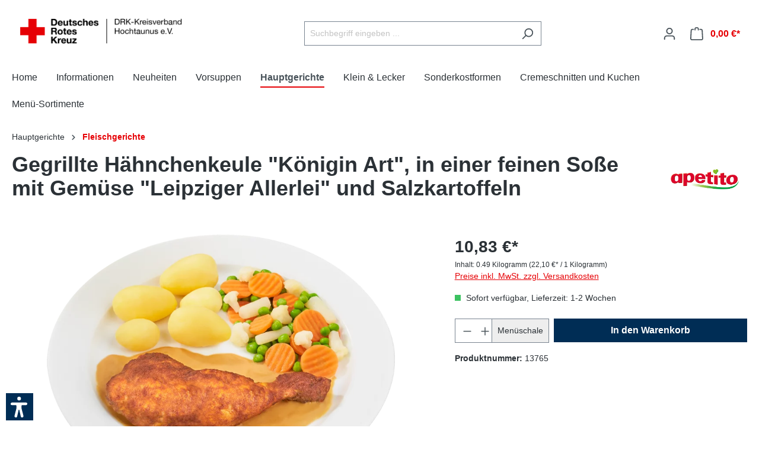

--- FILE ---
content_type: text/html; charset=UTF-8
request_url: https://shop.drk-hochtaunus.de/Gegrillte-Haehnchenkeule-Koenigin-Art-in-einer-feinen-Sosse-mit-Gemuese-Leipziger-Allerlei-und-Salzkartoffeln/13765
body_size: 18030
content:

<!DOCTYPE html>

<html lang="de-DE"
      itemscope="itemscope"
      itemtype="https://schema.org/WebPage">

                            
    <head>
                                    <meta charset="utf-8">
            
                            <meta name="viewport"
                      content="width=device-width, initial-scale=1, shrink-to-fit=no">
            
                            <meta name="author"
                      content="">
                <meta name="robots"
                      content="index,follow">
                <meta name="revisit-after"
                      content="15 days">
                <meta name="keywords"
                      content="">
                <meta name="description"
                      content="Inhalt
490 Gramm

ZutatenHähnchenkeule [29%], Kartoffeln, Wasser, MAGERMILCH, Möhren, Erbsen, Geflügelbrühe (gekocht aus Wasser, Huhn und Pute), Schwarzwurzeln, SAHNE, Blumenkohl, Zwiebeln, SAUERRAHM, Rapsöl, SELLERIE, jodiertes Speisesalz (Speisesalz, K…">
            
                <meta property="og:type"
          content="product">
    <meta property="og:site_name"
          content="DRK Kreisverband Hochtaunus e.V.">
    <meta property="og:url"
          content="https://shop.drk-hochtaunus.de/Gegrillte-Haehnchenkeule-Koenigin-Art-in-einer-feinen-Sosse-mit-Gemuese-Leipziger-Allerlei-und-Salzkartoffeln">
    <meta property="og:title"
          content="Gegrillte Hähnchenkeule &quot;Königin Art&quot;, in einer feinen Soße mit Gemüse &quot;Leipziger Allerlei&quot; und Salzkartoffeln | 13765">

    <meta property="og:description"
          content="Inhalt
490 Gramm

ZutatenHähnchenkeule [29%], Kartoffeln, Wasser, MAGERMILCH, Möhren, Erbsen, Geflügelbrühe (gekocht aus Wasser, Huhn und Pute), Schwarzwurzeln, SAHNE, Blumenkohl, Zwiebeln, SAUERRAHM, Rapsöl, SELLERIE, jodiertes Speisesalz (Speisesalz, K…">
    <meta property="og:image"
          content="https://shop.drk-hochtaunus.de/media/42/bf/63/1676024461/4765.webp">

            <meta property="product:brand"
              content="apetito AG">
    
            <meta property="product:price:amount"
          content="10.83">
    <meta property="product:price:currency"
          content="EUR">
    <meta property="product:product_link"
          content="https://shop.drk-hochtaunus.de/Gegrillte-Haehnchenkeule-Koenigin-Art-in-einer-feinen-Sosse-mit-Gemuese-Leipziger-Allerlei-und-Salzkartoffeln">

    <meta name="twitter:card"
          content="product">
    <meta name="twitter:site"
          content="DRK Kreisverband Hochtaunus e.V.">
    <meta name="twitter:title"
          content="Gegrillte Hähnchenkeule &quot;Königin Art&quot;, in einer feinen Soße mit Gemüse &quot;Leipziger Allerlei&quot; und Salzkartoffeln | 13765">
    <meta name="twitter:description"
          content="Inhalt
490 Gramm

ZutatenHähnchenkeule [29%], Kartoffeln, Wasser, MAGERMILCH, Möhren, Erbsen, Geflügelbrühe (gekocht aus Wasser, Huhn und Pute), Schwarzwurzeln, SAHNE, Blumenkohl, Zwiebeln, SAUERRAHM, Rapsöl, SELLERIE, jodiertes Speisesalz (Speisesalz, K…">
    <meta name="twitter:image"
          content="https://shop.drk-hochtaunus.de/media/42/bf/63/1676024461/4765.webp">

                            <meta itemprop="copyrightHolder"
                      content="DRK Kreisverband Hochtaunus e.V.">
                <meta itemprop="copyrightYear"
                      content="">
                <meta itemprop="isFamilyFriendly"
                      content="true">
                <meta itemprop="image"
                      content="https://shop.drk-hochtaunus.de/media/c7/9c/3c/1719596076/231205_Logo_Querformat_DRK-Kreisverband_Hochtaunus_RGB.png">
            
                                                
                    <link rel="shortcut icon"
                  href="https://shop.drk-hochtaunus.de/media/7e/ee/48/1597390430/favicon rk.png">
        
                                <link rel="apple-touch-icon"
                  sizes="180x180"
                  href="https://shop.drk-hochtaunus.de/media/6d/6a/6e/1719598666/231205_Logo_Hochformat_DRK-Kreisverband_Hochtaunus_4c.png">
                    
            
    
    <link rel="canonical" href="https://shop.drk-hochtaunus.de/Gegrillte-Haehnchenkeule-Koenigin-Art-in-einer-feinen-Sosse-mit-Gemuese-Leipziger-Allerlei-und-Salzkartoffeln">

                    <title itemprop="name">Gegrillte Hähnchenkeule &quot;Königin Art&quot;, in einer feinen Soße mit Gemüse &quot;Leipziger Allerlei&quot; und Salzkartoffeln | 13765</title>
        
                                                                        <link rel="stylesheet"
                      href="https://shop.drk-hochtaunus.de/theme/a8a9c6910ed6155c31eb6a639010dcfc/css/all.css?1740060830">
                                    
                        <script>
        window.features = {"V6_5_0_0":true,"v6.5.0.0":true,"V6_6_0_0":false,"v6.6.0.0":false,"V6_7_0_0":false,"v6.7.0.0":false,"VUE3":false,"vue3":false,"JOIN_FILTER":false,"join.filter":false,"MEDIA_PATH":false,"media.path":false,"ES_MULTILINGUAL_INDEX":false,"es.multilingual.index":false,"STOCK_HANDLING":false,"stock.handling":false,"ASYNC_THEME_COMPILATION":false,"async.theme.compilation":false};
    </script>
        
                                            
            <script>
            window.dataLayer = window.dataLayer || [];
            function gtag() { dataLayer.push(arguments); }

            (() => {
                const analyticsStorageEnabled = document.cookie.split(';').some((item) => item.trim().includes('google-analytics-enabled=1'));
                const adsEnabled = document.cookie.split(';').some((item) => item.trim().includes('google-ads-enabled=1'));

                // Always set a default consent for consent mode v2
                gtag('consent', 'default', {
                    'ad_user_data': adsEnabled ? 'granted' : 'denied',
                    'ad_storage': adsEnabled ? 'granted' : 'denied',
                    'ad_personalization': adsEnabled ? 'granted' : 'denied',
                    'analytics_storage': analyticsStorageEnabled ? 'granted' : 'denied'
                });
            })();
        </script>
            
                            
            
                
                                    <script>
                    window.useDefaultCookieConsent = true;
                </script>
                    
                                <script>
                window.activeNavigationId = '23d0f53db56640ea9d0bcd0552baa101';
                window.router = {
                    'frontend.cart.offcanvas': '/checkout/offcanvas',
                    'frontend.cookie.offcanvas': '/cookie/offcanvas',
                    'frontend.checkout.finish.page': '/checkout/finish',
                    'frontend.checkout.info': '/widgets/checkout/info',
                    'frontend.menu.offcanvas': '/widgets/menu/offcanvas',
                    'frontend.cms.page': '/widgets/cms',
                    'frontend.cms.navigation.page': '/widgets/cms/navigation',
                    'frontend.account.addressbook': '/widgets/account/address-book',
                    'frontend.country.country-data': '/country/country-state-data',
                    'frontend.app-system.generate-token': '/app-system/Placeholder/generate-token',
                    };
                window.salesChannelId = '82fe4f42b2a2427298651362cd34ceb6';
            </script>
        
                                <script>
                
                window.breakpoints = {"xs":0,"sm":576,"md":768,"lg":992,"xl":1200};
            </script>
        
        
                        
                            <script>
                window.themeAssetsPublicPath = 'https://shop.drk-hochtaunus.de/theme/019474a578a77144b07eb199c1c4f660/assets/';
            </script>
        
                                                                                                <script type="text/javascript" src="https://shop.drk-hochtaunus.de/theme/a8a9c6910ed6155c31eb6a639010dcfc/js/all.js?1740060830" defer></script>
                                                            </head>

    <body class="is-ctl-product is-act-index">

                        <noscript class="noscript-main">
                
    <div role="alert"
         class="alert alert-info alert-has-icon">
                                                                        
                                                    <span class="icon icon-info">
                        <svg xmlns="http://www.w3.org/2000/svg" xmlns:xlink="http://www.w3.org/1999/xlink" width="24" height="24" viewBox="0 0 24 24"><defs><path d="M12 7c.5523 0 1 .4477 1 1s-.4477 1-1 1-1-.4477-1-1 .4477-1 1-1zm1 9c0 .5523-.4477 1-1 1s-1-.4477-1-1v-5c0-.5523.4477-1 1-1s1 .4477 1 1v5zm11-4c0 6.6274-5.3726 12-12 12S0 18.6274 0 12 5.3726 0 12 0s12 5.3726 12 12zM12 2C6.4772 2 2 6.4772 2 12s4.4772 10 10 10 10-4.4772 10-10S17.5228 2 12 2z" id="icons-default-info" /></defs><use xlink:href="#icons-default-info" fill="#758CA3" fill-rule="evenodd" /></svg>
        </span>                                                    
                                    
                    <div class="alert-content-container">
                                                    
                                    <div class="alert-content">
                                                    Um unseren Shop in vollem Umfang nutzen zu können, empfehlen wir Ihnen Javascript in Ihrem Browser zu aktivieren.
                                            </div>
                
                                                                </div>
            </div>
            </noscript>
        
                    <header class="header-main">
                                    <div class="container">
                                        <div class="top-bar d-none d-lg-block">
        <nav class="top-bar-nav">
                                            
                
                                            
                        </nav>
    </div>
    
            <div class="row align-items-center header-row">
                            <div class="col-12 col-lg-auto header-logo-col">
                        <div class="header-logo-main">
                    <a class="header-logo-main-link"
               href="/"
               title="Zur Startseite gehen">
                                    <picture class="header-logo-picture">
                                                                                
                                                                                    <source srcset="https://shop.drk-hochtaunus.de/media/6d/6a/6e/1719598666/231205_Logo_Hochformat_DRK-Kreisverband_Hochtaunus_4c.png"
                                        media="(max-width: 767px)">
                                                    
                                                                                    <img src="https://shop.drk-hochtaunus.de/media/c7/9c/3c/1719596076/231205_Logo_Querformat_DRK-Kreisverband_Hochtaunus_RGB.png"
                                     alt="Zur Startseite gehen"
                                     class="img-fluid header-logo-main-img">
                                                                        </picture>
                            </a>
            </div>
                </div>
            
                            <div class="col-12 order-2 col-sm order-sm-1 header-search-col">
                    <div class="row">
                        <div class="col-sm-auto d-none d-sm-block d-lg-none">
                                                            <div class="nav-main-toggle">
                                                                            <button
                                            class="btn nav-main-toggle-btn header-actions-btn"
                                            type="button"
                                                                                                                                        data-offcanvas-menu="true"
                                                                                        aria-label="Menü"
                                        >
                                                                                            <span class="icon icon-stack">
                        <svg xmlns="http://www.w3.org/2000/svg" xmlns:xlink="http://www.w3.org/1999/xlink" width="24" height="24" viewBox="0 0 24 24"><defs><path d="M3 13c-.5523 0-1-.4477-1-1s.4477-1 1-1h18c.5523 0 1 .4477 1 1s-.4477 1-1 1H3zm0-7c-.5523 0-1-.4477-1-1s.4477-1 1-1h18c.5523 0 1 .4477 1 1s-.4477 1-1 1H3zm0 14c-.5523 0-1-.4477-1-1s.4477-1 1-1h18c.5523 0 1 .4477 1 1s-.4477 1-1 1H3z" id="icons-default-stack" /></defs><use xlink:href="#icons-default-stack" fill="#758CA3" fill-rule="evenodd" /></svg>
        </span>                                                                                    </button>
                                                                    </div>
                                                    </div>
                        <div class="col">
                            
    <div class="collapse"
         id="searchCollapse">
        <div class="header-search">
                            <form action="/search"
                      method="get"
                                                                      data-search-form="true"
                                                                  data-search-widget-options='{&quot;searchWidgetMinChars&quot;:2}'
                      data-url="/suggest?search="
                      class="header-search-form">
                                            <div class="input-group">
                                                            <input type="search"
                                       name="search"
                                       class="form-control header-search-input"
                                       autocomplete="off"
                                       autocapitalize="off"
                                       placeholder="Suchbegriff eingeben ..."
                                       aria-label="Suchbegriff eingeben ..."
                                       value=""
                                >
                            
                                                            <button type="submit"
                                        class="btn header-search-btn"
                                        aria-label="Suchen">
                                    <span class="header-search-icon">
                                        <span class="icon icon-search">
                        <svg xmlns="http://www.w3.org/2000/svg" xmlns:xlink="http://www.w3.org/1999/xlink" width="24" height="24" viewBox="0 0 24 24"><defs><path d="M10.0944 16.3199 4.707 21.707c-.3905.3905-1.0237.3905-1.4142 0-.3905-.3905-.3905-1.0237 0-1.4142L8.68 14.9056C7.6271 13.551 7 11.8487 7 10c0-4.4183 3.5817-8 8-8s8 3.5817 8 8-3.5817 8-8 8c-1.8487 0-3.551-.627-4.9056-1.6801zM15 16c3.3137 0 6-2.6863 6-6s-2.6863-6-6-6-6 2.6863-6 6 2.6863 6 6 6z" id="icons-default-search" /></defs><use xlink:href="#icons-default-search" fill="#758CA3" fill-rule="evenodd" /></svg>
        </span>                                    </span>
                                </button>
                                                    </div>
                                    </form>
                    </div>
    </div>
                        </div>
                    </div>
                </div>
            
                            <div class="col-12 order-1 col-sm-auto order-sm-2 header-actions-col">
                    <div class="row g-0">
                                                    <div class="col d-sm-none">
                                <div class="menu-button">
                                                                            <button
                                            class="btn nav-main-toggle-btn header-actions-btn"
                                            type="button"
                                                                                                                                        data-offcanvas-menu="true"
                                                                                        aria-label="Menü"
                                        >
                                                                                            <span class="icon icon-stack">
                        <svg xmlns="http://www.w3.org/2000/svg" xmlns:xlink="http://www.w3.org/1999/xlink" width="24" height="24" viewBox="0 0 24 24"><use xlink:href="#icons-default-stack" fill="#758CA3" fill-rule="evenodd" /></svg>
        </span>                                                                                    </button>
                                                                    </div>
                            </div>
                        
                                                    <div class="col-auto d-sm-none">
                                <div class="search-toggle">
                                    <button class="btn header-actions-btn search-toggle-btn js-search-toggle-btn collapsed"
                                            type="button"
                                            data-bs-toggle="collapse"
                                            data-bs-target="#searchCollapse"
                                            aria-expanded="false"
                                            aria-controls="searchCollapse"
                                            aria-label="Suchen">
                                        <span class="icon icon-search">
                        <svg xmlns="http://www.w3.org/2000/svg" xmlns:xlink="http://www.w3.org/1999/xlink" width="24" height="24" viewBox="0 0 24 24"><use xlink:href="#icons-default-search" fill="#758CA3" fill-rule="evenodd" /></svg>
        </span>                                    </button>
                                </div>
                            </div>
                        
                        
                                                    <div class="col-auto">
                                <div class="account-menu">
                                        <div class="dropdown">
                    <button class="btn account-menu-btn header-actions-btn"
                    type="button"
                    id="accountWidget"
                                                                data-offcanvas-account-menu="true"
                                        data-bs-toggle="dropdown"
                    aria-haspopup="true"
                    aria-expanded="false"
                    aria-label="Ihr Konto"
                    title="Ihr Konto">
                <span class="icon icon-avatar">
                        <svg xmlns="http://www.w3.org/2000/svg" xmlns:xlink="http://www.w3.org/1999/xlink" width="24" height="24" viewBox="0 0 24 24"><defs><path d="M12 3C9.7909 3 8 4.7909 8 7c0 2.2091 1.7909 4 4 4 2.2091 0 4-1.7909 4-4 0-2.2091-1.7909-4-4-4zm0-2c3.3137 0 6 2.6863 6 6s-2.6863 6-6 6-6-2.6863-6-6 2.6863-6 6-6zM4 22.099c0 .5523-.4477 1-1 1s-1-.4477-1-1V20c0-2.7614 2.2386-5 5-5h10.0007c2.7614 0 5 2.2386 5 5v2.099c0 .5523-.4477 1-1 1s-1-.4477-1-1V20c0-1.6569-1.3431-3-3-3H7c-1.6569 0-3 1.3431-3 3v2.099z" id="icons-default-avatar" /></defs><use xlink:href="#icons-default-avatar" fill="#758CA3" fill-rule="evenodd" /></svg>
        </span>            </button>
        
                    <div class="dropdown-menu dropdown-menu-end account-menu-dropdown js-account-menu-dropdown"
                 aria-labelledby="accountWidget">
                

        
            <div class="offcanvas-header">
                            <button class="btn btn-light offcanvas-close js-offcanvas-close">
                                            <span class="icon icon-x icon-sm">
                        <svg xmlns="http://www.w3.org/2000/svg" xmlns:xlink="http://www.w3.org/1999/xlink" width="24" height="24" viewBox="0 0 24 24"><defs><path d="m10.5858 12-7.293-7.2929c-.3904-.3905-.3904-1.0237 0-1.4142.3906-.3905 1.0238-.3905 1.4143 0L12 10.5858l7.2929-7.293c.3905-.3904 1.0237-.3904 1.4142 0 .3905.3906.3905 1.0238 0 1.4143L13.4142 12l7.293 7.2929c.3904.3905.3904 1.0237 0 1.4142-.3906.3905-1.0238.3905-1.4143 0L12 13.4142l-7.2929 7.293c-.3905.3904-1.0237.3904-1.4142 0-.3905-.3906-.3905-1.0238 0-1.4143L10.5858 12z" id="icons-default-x" /></defs><use xlink:href="#icons-default-x" fill="#758CA3" fill-rule="evenodd" /></svg>
        </span>                    
                                            Menü schließen
                                    </button>
                    </div>
    
            <div class="offcanvas-body">
                <div class="account-menu">
                                    <div class="dropdown-header account-menu-header">
                    Ihr Konto
                </div>
                    
                                    <div class="account-menu-login">
                                            <a href="/account/login"
                           title="Anmelden"
                           class="btn btn-primary account-menu-login-button">
                            Anmelden
                        </a>
                    
                                            <div class="account-menu-register">
                            oder <a href="/account/login"
                                                                            title="Registrieren">registrieren</a>
                        </div>
                                    </div>
                    
                    <div class="account-menu-links">
                    <div class="header-account-menu">
        <div class="card account-menu-inner">
                                        
                                                <div class="list-group list-group-flush account-aside-list-group">
                                                                                    <a href="/account"
                                   title="Übersicht"
                                   class="list-group-item list-group-item-action account-aside-item">
                                    Übersicht
                                </a>
                            
                                                            <a href="/account/profile"
                                   title="Persönliches Profil"
                                   class="list-group-item list-group-item-action account-aside-item">
                                    Persönliches Profil
                                </a>
                            
                                                            <a href="/account/address"
                                   title="Adressen"
                                   class="list-group-item list-group-item-action account-aside-item">
                                    Adressen
                                </a>
                            
                                                            <a href="/account/payment"
                                   title="Zahlungsarten"
                                   class="list-group-item list-group-item-action account-aside-item">
                                    Zahlungsarten
                                </a>
                            
                                                            <a href="/account/order"
                                   title="Bestellungen"
                                   class="list-group-item list-group-item-action account-aside-item">
                                    Bestellungen
                                </a>
                                                                        </div>
                            
                                                </div>
    </div>
            </div>
            </div>
        </div>
                </div>
            </div>
                                </div>
                            </div>
                        
                                                    <div class="col-auto">
                                <div
                                    class="header-cart"
                                                                                                                data-offcanvas-cart="true"
                                                                    >
                                    <a class="btn header-cart-btn header-actions-btn"
                                       href="/checkout/cart"
                                       data-cart-widget="true"
                                       title="Warenkorb"
                                       aria-label="Warenkorb">
                                            <span class="header-cart-icon">
        <span class="icon icon-bag">
                        <svg xmlns="http://www.w3.org/2000/svg" xmlns:xlink="http://www.w3.org/1999/xlink" width="24" height="24" viewBox="0 0 24 24"><defs><path d="M5.892 3c.5523 0 1 .4477 1 1s-.4477 1-1 1H3.7895a1 1 0 0 0-.9986.9475l-.7895 15c-.029.5515.3946 1.0221.9987 1.0525h17.8102c.5523 0 1-.4477.9986-1.0525l-.7895-15A1 1 0 0 0 20.0208 5H17.892c-.5523 0-1-.4477-1-1s.4477-1 1-1h2.1288c1.5956 0 2.912 1.249 2.9959 2.8423l.7894 15c.0035.0788.0035.0788.0042.1577 0 1.6569-1.3432 3-3 3H3c-.079-.0007-.079-.0007-.1577-.0041-1.6546-.0871-2.9253-1.499-2.8382-3.1536l.7895-15C.8775 4.249 2.1939 3 3.7895 3H5.892zm4 2c0 .5523-.4477 1-1 1s-1-.4477-1-1V3c0-1.6569 1.3432-3 3-3h2c1.6569 0 3 1.3431 3 3v2c0 .5523-.4477 1-1 1s-1-.4477-1-1V3c0-.5523-.4477-1-1-1h-2c-.5523 0-1 .4477-1 1v2z" id="icons-default-bag" /></defs><use xlink:href="#icons-default-bag" fill="#758CA3" fill-rule="evenodd" /></svg>
        </span>    </span>
        <span class="header-cart-total">
        0,00 €*
    </span>
                                    </a>
                                </div>
                            </div>
                                            </div>
                </div>
                    </div>
                        </div>
                            </header>
        
                    <div class="nav-main">
                                        <div class="main-navigation"
         id="mainNavigation"
         data-flyout-menu="true">
                    <div class="container">
                                    <nav class="nav main-navigation-menu"
                        itemscope="itemscope"
                        itemtype="http://schema.org/SiteNavigationElement">
                        
                                                                                    <a class="nav-link main-navigation-link nav-item-1ab37d8972e34824baacb31db8a69fa5  home-link"
                                    href="/"
                                    itemprop="url"
                                    title="Home">
                                    <div class="main-navigation-link-text">
                                        <span itemprop="name">Home</span>
                                    </div>
                                </a>
                                                    
                                                    
                                                                                            
                                                                                                            <a class="nav-link main-navigation-link nav-item-205bfc5277314b6992ae44eb636d6e9a "
                                           href="https://shop.drk-hochtaunus.de/Informationen"
                                           itemprop="url"
                                           data-flyout-menu-trigger="205bfc5277314b6992ae44eb636d6e9a"                                                                                      title="Informationen">
                                            <div class="main-navigation-link-text">
                                                <span itemprop="name">Informationen</span>
                                            </div>
                                        </a>
                                                                                                                                                                
                                                                                                            <a class="nav-link main-navigation-link nav-item-f2c739eccac8472ea975ad7fdf0f1eef "
                                           href="https://shop.drk-hochtaunus.de/Neuheiten"
                                           itemprop="url"
                                                                                                                                 title="Neuheiten">
                                            <div class="main-navigation-link-text">
                                                <span itemprop="name">Neuheiten</span>
                                            </div>
                                        </a>
                                                                                                                                                                
                                                                                                            <a class="nav-link main-navigation-link nav-item-71140216331b4ff78ba7c5d2e3826030 "
                                           href="https://shop.drk-hochtaunus.de/Vorsuppen"
                                           itemprop="url"
                                                                                                                                 title="Vorsuppen">
                                            <div class="main-navigation-link-text">
                                                <span itemprop="name">Vorsuppen</span>
                                            </div>
                                        </a>
                                                                                                                                                                
                                                                                                            <a class="nav-link main-navigation-link nav-item-c1ef5aeb89e8450cbdcb8be176144801  active"
                                           href="https://shop.drk-hochtaunus.de/Hauptgerichte"
                                           itemprop="url"
                                           data-flyout-menu-trigger="c1ef5aeb89e8450cbdcb8be176144801"                                                                                      title="Hauptgerichte ">
                                            <div class="main-navigation-link-text">
                                                <span itemprop="name">Hauptgerichte </span>
                                            </div>
                                        </a>
                                                                                                                                                                
                                                                                                            <a class="nav-link main-navigation-link nav-item-f7be560ee82b433aa6392d49ba5b3cfb "
                                           href="https://shop.drk-hochtaunus.de/Klein-Lecker"
                                           itemprop="url"
                                           data-flyout-menu-trigger="f7be560ee82b433aa6392d49ba5b3cfb"                                                                                      title="Klein &amp; Lecker">
                                            <div class="main-navigation-link-text">
                                                <span itemprop="name">Klein &amp; Lecker</span>
                                            </div>
                                        </a>
                                                                                                                                                                
                                                                                                            <a class="nav-link main-navigation-link nav-item-ded1655e4937470492d7ed639129bbac "
                                           href="https://shop.drk-hochtaunus.de/Sonderkostformen"
                                           itemprop="url"
                                                                                                                                 title="Sonderkostformen">
                                            <div class="main-navigation-link-text">
                                                <span itemprop="name">Sonderkostformen</span>
                                            </div>
                                        </a>
                                                                                                                                                                
                                                                                                            <a class="nav-link main-navigation-link nav-item-48821e7a181748c388d99894f91a26ad "
                                           href="https://shop.drk-hochtaunus.de/Cremeschnitten-und-Kuchen"
                                           itemprop="url"
                                                                                                                                 title="Cremeschnitten und Kuchen">
                                            <div class="main-navigation-link-text">
                                                <span itemprop="name">Cremeschnitten und Kuchen</span>
                                            </div>
                                        </a>
                                                                                                                                                                
                                                                                                            <a class="nav-link main-navigation-link nav-item-91d70fd49d184a4983df4339bb4234d3 "
                                           href="https://shop.drk-hochtaunus.de/Menue-Sortimente"
                                           itemprop="url"
                                                                                                                                 title="Menü-Sortimente">
                                            <div class="main-navigation-link-text">
                                                <span itemprop="name">Menü-Sortimente</span>
                                            </div>
                                        </a>
                                                                                                                                            </nav>
                            </div>
        
                                                                                                                                                                                                                                                                                                                                                                                                                
                                                <div class="navigation-flyouts">
                                                                                                                                                                <div class="navigation-flyout"
                                             data-flyout-menu-id="205bfc5277314b6992ae44eb636d6e9a">
                                            <div class="container">
                                                                                                                        <div class="row navigation-flyout-bar">
                            <div class="col">
                    <div class="navigation-flyout-category-link">
                                                                                    <a class="nav-link"
                                   href="https://shop.drk-hochtaunus.de/Informationen"
                                   itemprop="url"
                                   title="Informationen">
                                                                            Zur Kategorie Informationen
                                        <span class="icon icon-arrow-right icon-primary">
                        <svg xmlns="http://www.w3.org/2000/svg" xmlns:xlink="http://www.w3.org/1999/xlink" width="16" height="16" viewBox="0 0 16 16"><defs><path id="icons-solid-arrow-right" d="M6.7071 6.2929c-.3905-.3905-1.0237-.3905-1.4142 0-.3905.3905-.3905 1.0237 0 1.4142l3 3c.3905.3905 1.0237.3905 1.4142 0l3-3c.3905-.3905.3905-1.0237 0-1.4142-.3905-.3905-1.0237-.3905-1.4142 0L9 8.5858l-2.2929-2.293z" /></defs><use transform="rotate(-90 9 8.5)" xlink:href="#icons-solid-arrow-right" fill="#758CA3" fill-rule="evenodd" /></svg>
        </span>                                                                    </a>
                                                                        </div>
                </div>
            
                            <div class="col-auto">
                    <div class="navigation-flyout-close js-close-flyout-menu">
                                                                                    <span class="icon icon-x">
                        <svg xmlns="http://www.w3.org/2000/svg" xmlns:xlink="http://www.w3.org/1999/xlink" width="24" height="24" viewBox="0 0 24 24"><use xlink:href="#icons-default-x" fill="#758CA3" fill-rule="evenodd" /></svg>
        </span>                                                                        </div>
                </div>
                    </div>
    
            <div class="row navigation-flyout-content">
                            <div class="col">
                    <div class="navigation-flyout-categories">
                                                        
                    
    
    <div class="row navigation-flyout-categories is-level-0">
                                            
                            <div class="col-3 navigation-flyout-col">
                                                                        <a class="nav-item nav-link navigation-flyout-link is-level-0"
                               href="https://shop.drk-hochtaunus.de/Informationen-zur-Lieferung"
                               itemprop="url"
                                                              title="Informationen zur Lieferung">
                                <span itemprop="name">Informationen zur Lieferung</span>
                            </a>
                                            
                                                                            
        
    
    <div class="navigation-flyout-categories is-level-1">
            </div>
                                                            </div>
                                                        
                            <div class="col-3 navigation-flyout-col">
                                                                        <a class="nav-item nav-link navigation-flyout-link is-level-0"
                               href="https://shop.drk-hochtaunus.de/Impressum"
                               itemprop="url"
                                                              title="Impressum">
                                <span itemprop="name">Impressum</span>
                            </a>
                                            
                                                                            
        
    
    <div class="navigation-flyout-categories is-level-1">
            </div>
                                                            </div>
                                                        
                            <div class="col-3 navigation-flyout-col">
                                                                        <a class="nav-item nav-link navigation-flyout-link is-level-0"
                               href="https://shop.drk-hochtaunus.de/Datenschutz"
                               itemprop="url"
                                                              title="Datenschutz">
                                <span itemprop="name">Datenschutz</span>
                            </a>
                                            
                                                                            
        
    
    <div class="navigation-flyout-categories is-level-1">
            </div>
                                                            </div>
                                                        
                            <div class="col-3 navigation-flyout-col">
                                                                        <a class="nav-item nav-link navigation-flyout-link is-level-0"
                               href="https://shop.drk-hochtaunus.de/AGBs"
                               itemprop="url"
                                                              title="AGBs">
                                <span itemprop="name">AGBs</span>
                            </a>
                                            
                                                                            
        
    
    <div class="navigation-flyout-categories is-level-1">
            </div>
                                                            </div>
                        </div>
                                            </div>
                </div>
            
                                                </div>
                                                                                                </div>
                                        </div>
                                                                                                                                                                                                                                                                                                                                    <div class="navigation-flyout"
                                             data-flyout-menu-id="c1ef5aeb89e8450cbdcb8be176144801">
                                            <div class="container">
                                                                                                                        <div class="row navigation-flyout-bar">
                            <div class="col">
                    <div class="navigation-flyout-category-link">
                                                                                    <a class="nav-link"
                                   href="https://shop.drk-hochtaunus.de/Hauptgerichte"
                                   itemprop="url"
                                   title="Hauptgerichte ">
                                                                            Zur Kategorie Hauptgerichte 
                                        <span class="icon icon-arrow-right icon-primary">
                        <svg xmlns="http://www.w3.org/2000/svg" xmlns:xlink="http://www.w3.org/1999/xlink" width="16" height="16" viewBox="0 0 16 16"><use transform="rotate(-90 9 8.5)" xlink:href="#icons-solid-arrow-right" fill="#758CA3" fill-rule="evenodd" /></svg>
        </span>                                                                    </a>
                                                                        </div>
                </div>
            
                            <div class="col-auto">
                    <div class="navigation-flyout-close js-close-flyout-menu">
                                                                                    <span class="icon icon-x">
                        <svg xmlns="http://www.w3.org/2000/svg" xmlns:xlink="http://www.w3.org/1999/xlink" width="24" height="24" viewBox="0 0 24 24"><use xlink:href="#icons-default-x" fill="#758CA3" fill-rule="evenodd" /></svg>
        </span>                                                                        </div>
                </div>
                    </div>
    
            <div class="row navigation-flyout-content">
                            <div class="col">
                    <div class="navigation-flyout-categories">
                                                        
                    
    
    <div class="row navigation-flyout-categories is-level-0">
                                            
                            <div class="col-3 navigation-flyout-col">
                                                                        <a class="nav-item nav-link navigation-flyout-link is-level-0 active"
                               href="https://shop.drk-hochtaunus.de/Fleischgerichte"
                               itemprop="url"
                                                              title="Fleischgerichte">
                                <span itemprop="name">Fleischgerichte</span>
                            </a>
                                            
                                                                            
        
    
    <div class="navigation-flyout-categories is-level-1">
                                            
                            <div class="navigation-flyout-col">
                                                                        <a class="nav-item nav-link navigation-flyout-link is-level-1"
                               href="https://shop.drk-hochtaunus.de/navigation/054660afc0c2426d96b8aeb83a4b0965"
                               itemprop="url"
                                                              title="vom Rind ">
                                <span itemprop="name">vom Rind </span>
                            </a>
                                            
                                                                            
        
    
    <div class="navigation-flyout-categories is-level-2">
            </div>
                                                            </div>
                                                        
                            <div class="navigation-flyout-col">
                                                                        <a class="nav-item nav-link navigation-flyout-link is-level-1"
                               href="https://shop.drk-hochtaunus.de/navigation/a31a06078c704c15a19cf5ac13fcf87e"
                               itemprop="url"
                                                              title="vom Schwein">
                                <span itemprop="name">vom Schwein</span>
                            </a>
                                            
                                                                            
        
    
    <div class="navigation-flyout-categories is-level-2">
            </div>
                                                            </div>
                                                        
                            <div class="navigation-flyout-col">
                                                                        <a class="nav-item nav-link navigation-flyout-link is-level-1"
                               href="https://shop.drk-hochtaunus.de/Kalb-Lamm-und-Wild"
                               itemprop="url"
                                                              title="Kalb, Lamm und  Wild">
                                <span itemprop="name">Kalb, Lamm und  Wild</span>
                            </a>
                                            
                                                                            
        
    
    <div class="navigation-flyout-categories is-level-2">
            </div>
                                                            </div>
                                                        
                            <div class="navigation-flyout-col">
                                                                        <a class="nav-item nav-link navigation-flyout-link is-level-1"
                               href="https://shop.drk-hochtaunus.de/navigation/d616beb179524159bbc52e644af5004b"
                               itemprop="url"
                                                              title="Hack, Wurst und Co.">
                                <span itemprop="name">Hack, Wurst und Co.</span>
                            </a>
                                            
                                                                            
        
    
    <div class="navigation-flyout-categories is-level-2">
            </div>
                                                            </div>
                                                        
                            <div class="navigation-flyout-col">
                                                                        <a class="nav-item nav-link navigation-flyout-link is-level-1"
                               href="https://shop.drk-hochtaunus.de/navigation/5fd8e36ef90f4a36a8e1a3090b592f30"
                               itemprop="url"
                                                              title="Feines vom Geflügel">
                                <span itemprop="name">Feines vom Geflügel</span>
                            </a>
                                            
                                                                            
        
    
    <div class="navigation-flyout-categories is-level-2">
            </div>
                                                            </div>
                        </div>
                                                            </div>
                                                        
                            <div class="col-3 navigation-flyout-col">
                                                                        <a class="nav-item nav-link navigation-flyout-link is-level-0"
                               href="https://shop.drk-hochtaunus.de/Fischgerichte"
                               itemprop="url"
                                                              title="Fischgerichte">
                                <span itemprop="name">Fischgerichte</span>
                            </a>
                                            
                                                                            
        
    
    <div class="navigation-flyout-categories is-level-1">
            </div>
                                                            </div>
                                                        
                            <div class="col-3 navigation-flyout-col">
                                                                        <a class="nav-item nav-link navigation-flyout-link is-level-0"
                               href="https://shop.drk-hochtaunus.de/Pasta-Spezialitaeten"
                               itemprop="url"
                                                              title="Pasta &amp; Spezialitäten">
                                <span itemprop="name">Pasta &amp; Spezialitäten</span>
                            </a>
                                            
                                                                            
        
    
    <div class="navigation-flyout-categories is-level-1">
            </div>
                                                            </div>
                                                        
                            <div class="col-3 navigation-flyout-col">
                                                                        <a class="nav-item nav-link navigation-flyout-link is-level-0"
                               href="https://shop.drk-hochtaunus.de/Gemuesekueche"
                               itemprop="url"
                                                              title="Gemüseküche">
                                <span itemprop="name">Gemüseküche</span>
                            </a>
                                            
                                                                            
        
    
    <div class="navigation-flyout-categories is-level-1">
            </div>
                                                            </div>
                                                        
                            <div class="col-3 navigation-flyout-col">
                                                                        <a class="nav-item nav-link navigation-flyout-link is-level-0"
                               href="https://shop.drk-hochtaunus.de/Eintoepfe"
                               itemprop="url"
                                                              title="Eintöpfe">
                                <span itemprop="name">Eintöpfe</span>
                            </a>
                                            
                                                                            
        
    
    <div class="navigation-flyout-categories is-level-1">
            </div>
                                                            </div>
                                                        
                            <div class="col-3 navigation-flyout-col">
                                                                        <a class="nav-item nav-link navigation-flyout-link is-level-0"
                               href="https://shop.drk-hochtaunus.de/navigation/ed83aa259449440a8227a8eda1ed876d"
                               itemprop="url"
                                                              title="Süße Menüs">
                                <span itemprop="name">Süße Menüs</span>
                            </a>
                                            
                                                                            
        
    
    <div class="navigation-flyout-categories is-level-1">
            </div>
                                                            </div>
                        </div>
                                            </div>
                </div>
            
                                                </div>
                                                                                                </div>
                                        </div>
                                                                                                                                                                                                            <div class="navigation-flyout"
                                             data-flyout-menu-id="f7be560ee82b433aa6392d49ba5b3cfb">
                                            <div class="container">
                                                                                                                        <div class="row navigation-flyout-bar">
                            <div class="col">
                    <div class="navigation-flyout-category-link">
                                                                                    <a class="nav-link"
                                   href="https://shop.drk-hochtaunus.de/Klein-Lecker"
                                   itemprop="url"
                                   title="Klein &amp; Lecker">
                                                                            Zur Kategorie Klein &amp; Lecker
                                        <span class="icon icon-arrow-right icon-primary">
                        <svg xmlns="http://www.w3.org/2000/svg" xmlns:xlink="http://www.w3.org/1999/xlink" width="16" height="16" viewBox="0 0 16 16"><use transform="rotate(-90 9 8.5)" xlink:href="#icons-solid-arrow-right" fill="#758CA3" fill-rule="evenodd" /></svg>
        </span>                                                                    </a>
                                                                        </div>
                </div>
            
                            <div class="col-auto">
                    <div class="navigation-flyout-close js-close-flyout-menu">
                                                                                    <span class="icon icon-x">
                        <svg xmlns="http://www.w3.org/2000/svg" xmlns:xlink="http://www.w3.org/1999/xlink" width="24" height="24" viewBox="0 0 24 24"><use xlink:href="#icons-default-x" fill="#758CA3" fill-rule="evenodd" /></svg>
        </span>                                                                        </div>
                </div>
                    </div>
    
            <div class="row navigation-flyout-content">
                            <div class="col">
                    <div class="navigation-flyout-categories">
                                                        
                    
    
    <div class="row navigation-flyout-categories is-level-0">
                                            
                            <div class="col-3 navigation-flyout-col">
                                                                        <a class="nav-item nav-link navigation-flyout-link is-level-0"
                               href="https://shop.drk-hochtaunus.de/vom-Rind"
                               itemprop="url"
                                                              title="vom Rind">
                                <span itemprop="name">vom Rind</span>
                            </a>
                                            
                                                                            
        
    
    <div class="navigation-flyout-categories is-level-1">
            </div>
                                                            </div>
                                                        
                            <div class="col-3 navigation-flyout-col">
                                                                        <a class="nav-item nav-link navigation-flyout-link is-level-0"
                               href="https://shop.drk-hochtaunus.de/vom-Schwein"
                               itemprop="url"
                                                              title="vom Schwein">
                                <span itemprop="name">vom Schwein</span>
                            </a>
                                            
                                                                            
        
    
    <div class="navigation-flyout-categories is-level-1">
            </div>
                                                            </div>
                                                        
                            <div class="col-3 navigation-flyout-col">
                                                                        <a class="nav-item nav-link navigation-flyout-link is-level-0"
                               href="https://shop.drk-hochtaunus.de/Hack-Wurst-und-Co."
                               itemprop="url"
                                                              title="Hack, Wurst und Co.">
                                <span itemprop="name">Hack, Wurst und Co.</span>
                            </a>
                                            
                                                                            
        
    
    <div class="navigation-flyout-categories is-level-1">
            </div>
                                                            </div>
                                                        
                            <div class="col-3 navigation-flyout-col">
                                                                        <a class="nav-item nav-link navigation-flyout-link is-level-0"
                               href="https://shop.drk-hochtaunus.de/Feines-vom-Gefluegel"
                               itemprop="url"
                                                              title="Feines vom Geflügel">
                                <span itemprop="name">Feines vom Geflügel</span>
                            </a>
                                            
                                                                            
        
    
    <div class="navigation-flyout-categories is-level-1">
            </div>
                                                            </div>
                                                        
                            <div class="col-3 navigation-flyout-col">
                                                                        <a class="nav-item nav-link navigation-flyout-link is-level-0"
                               href="https://shop.drk-hochtaunus.de/Beliebte-Fischgerichte"
                               itemprop="url"
                                                              title="Beliebte Fischgerichte">
                                <span itemprop="name">Beliebte Fischgerichte</span>
                            </a>
                                            
                                                                            
        
    
    <div class="navigation-flyout-categories is-level-1">
            </div>
                                                            </div>
                                                        
                            <div class="col-3 navigation-flyout-col">
                                                                        <a class="nav-item nav-link navigation-flyout-link is-level-0"
                               href="https://shop.drk-hochtaunus.de/Koestliche-Spezialitaeten"
                               itemprop="url"
                                                              title="Köstliche Spezialitäten">
                                <span itemprop="name">Köstliche Spezialitäten</span>
                            </a>
                                            
                                                                            
        
    
    <div class="navigation-flyout-categories is-level-1">
            </div>
                                                            </div>
                                                        
                            <div class="col-3 navigation-flyout-col">
                                                                        <a class="nav-item nav-link navigation-flyout-link is-level-0"
                               href="https://shop.drk-hochtaunus.de/Bunte-Gemuesekueche"
                               itemprop="url"
                                                              title="Bunte Gemüseküche">
                                <span itemprop="name">Bunte Gemüseküche</span>
                            </a>
                                            
                                                                            
        
    
    <div class="navigation-flyout-categories is-level-1">
            </div>
                                                            </div>
                                                        
                            <div class="col-3 navigation-flyout-col">
                                                                        <a class="nav-item nav-link navigation-flyout-link is-level-0"
                               href="https://shop.drk-hochtaunus.de/Delikate-Eintoepfe"
                               itemprop="url"
                                                              title="Delikate Eintöpfe">
                                <span itemprop="name">Delikate Eintöpfe</span>
                            </a>
                                            
                                                                            
        
    
    <div class="navigation-flyout-categories is-level-1">
            </div>
                                                            </div>
                                                        
                            <div class="col-3 navigation-flyout-col">
                                                                        <a class="nav-item nav-link navigation-flyout-link is-level-0"
                               href="https://shop.drk-hochtaunus.de/Suesse-Menues"
                               itemprop="url"
                                                              title="Süße Menüs">
                                <span itemprop="name">Süße Menüs</span>
                            </a>
                                            
                                                                            
        
    
    <div class="navigation-flyout-categories is-level-1">
            </div>
                                                            </div>
                        </div>
                                            </div>
                </div>
            
                                                </div>
                                                                                                </div>
                                        </div>
                                                                                                                                                                                                                                                                                                                                </div>
                                        </div>
                            </div>
        
                                    <div class="d-none js-navigation-offcanvas-initial-content">
                                            

        
            <div class="offcanvas-header">
                            <button class="btn btn-light offcanvas-close js-offcanvas-close">
                                            <span class="icon icon-x icon-sm">
                        <svg xmlns="http://www.w3.org/2000/svg" xmlns:xlink="http://www.w3.org/1999/xlink" width="24" height="24" viewBox="0 0 24 24"><use xlink:href="#icons-default-x" fill="#758CA3" fill-rule="evenodd" /></svg>
        </span>                    
                                            Menü schließen
                                    </button>
                    </div>
    
            <div class="offcanvas-body">
                        <nav class="nav navigation-offcanvas-actions">
                                
                
                                
                        </nav>
    
    
    <div class="navigation-offcanvas-container js-navigation-offcanvas">
        <div class="navigation-offcanvas-overlay-content js-navigation-offcanvas-overlay-content">
                                <a class="nav-item nav-link is-home-link navigation-offcanvas-link js-navigation-offcanvas-link"
       href="/widgets/menu/offcanvas"
       itemprop="url"
       title="Zeige alle Kategorien">
                    <span class="navigation-offcanvas-link-icon js-navigation-offcanvas-loading-icon">
                <span class="icon icon-stack">
                        <svg xmlns="http://www.w3.org/2000/svg" xmlns:xlink="http://www.w3.org/1999/xlink" width="24" height="24" viewBox="0 0 24 24"><use xlink:href="#icons-default-stack" fill="#758CA3" fill-rule="evenodd" /></svg>
        </span>            </span>
            <span itemprop="name">
                Zeige alle Kategorien
            </span>
            </a>

                    <a class="nav-item nav-link navigation-offcanvas-headline"
       href="https://shop.drk-hochtaunus.de/Fleischgerichte"
              itemprop="url">
                    <span itemprop="name">
                Fleischgerichte
            </span>
            </a>

                    
<a class="nav-item nav-link is-back-link navigation-offcanvas-link js-navigation-offcanvas-link"
   href="/widgets/menu/offcanvas?navigationId=c1ef5aeb89e8450cbdcb8be176144801"
   itemprop="url"
   title="Zurück">
            <span class="navigation-offcanvas-link-icon js-navigation-offcanvas-loading-icon">
                            <span class="icon icon-arrow-medium-left icon-sm">
                        <svg xmlns="http://www.w3.org/2000/svg" xmlns:xlink="http://www.w3.org/1999/xlink" width="16" height="16" viewBox="0 0 16 16"><defs><path id="icons-solid-arrow-medium-left" d="M4.7071 5.2929c-.3905-.3905-1.0237-.3905-1.4142 0-.3905.3905-.3905 1.0237 0 1.4142l4 4c.3905.3905 1.0237.3905 1.4142 0l4-4c.3905-.3905.3905-1.0237 0-1.4142-.3905-.3905-1.0237-.3905-1.4142 0L8 8.5858l-3.2929-3.293z" /></defs><use transform="matrix(0 -1 -1 0 16 16)" xlink:href="#icons-solid-arrow-medium-left" fill="#758CA3" fill-rule="evenodd" /></svg>
        </span>                    </span>

        <span itemprop="name">
            Zurück
        </span>
    </a>
            
            <ul class="list-unstyled navigation-offcanvas-list">
                                    <li class="navigation-offcanvas-list-item">
            <a class="nav-item nav-link navigation-offcanvas-link is-current-category"
           href="https://shop.drk-hochtaunus.de/Fleischgerichte"
           itemprop="url"
                      title="Fleischgerichte">
                            <span itemprop="name">
                    Fleischgerichte anzeigen
                </span>
                    </a>
    </li>
                
                                                    
<li class="navigation-offcanvas-list-item">
            <a class="navigation-offcanvas-link nav-item nav-link"
           href="https://shop.drk-hochtaunus.de/navigation/054660afc0c2426d96b8aeb83a4b0965"
                       itemprop="url"
                       title="vom Rind ">
                            <span itemprop="name">vom Rind </span>
                                    </a>
    </li>
                                    
<li class="navigation-offcanvas-list-item">
            <a class="navigation-offcanvas-link nav-item nav-link"
           href="https://shop.drk-hochtaunus.de/navigation/a31a06078c704c15a19cf5ac13fcf87e"
                       itemprop="url"
                       title="vom Schwein">
                            <span itemprop="name">vom Schwein</span>
                                    </a>
    </li>
                                    
<li class="navigation-offcanvas-list-item">
            <a class="navigation-offcanvas-link nav-item nav-link"
           href="https://shop.drk-hochtaunus.de/Kalb-Lamm-und-Wild"
                       itemprop="url"
                       title="Kalb, Lamm und  Wild">
                            <span itemprop="name">Kalb, Lamm und  Wild</span>
                                    </a>
    </li>
                                    
<li class="navigation-offcanvas-list-item">
            <a class="navigation-offcanvas-link nav-item nav-link"
           href="https://shop.drk-hochtaunus.de/navigation/d616beb179524159bbc52e644af5004b"
                       itemprop="url"
                       title="Hack, Wurst und Co.">
                            <span itemprop="name">Hack, Wurst und Co.</span>
                                    </a>
    </li>
                                    
<li class="navigation-offcanvas-list-item">
            <a class="navigation-offcanvas-link nav-item nav-link"
           href="https://shop.drk-hochtaunus.de/navigation/5fd8e36ef90f4a36a8e1a3090b592f30"
                       itemprop="url"
                       title="Feines vom Geflügel">
                            <span itemprop="name">Feines vom Geflügel</span>
                                    </a>
    </li>
                            </ul>
        </div>
    </div>
        </div>
                                        </div>
                    
                    <main class="content-main">
                                    <div class="flashbags container">
                                            </div>
                
                                    <div class="container">
                                                    <div class="container-main">
                                                                                        
        
                    <nav aria-label="breadcrumb">
                                    <ol class="breadcrumb"
                        itemscope
                        itemtype="https://schema.org/BreadcrumbList">
                                                                                
                                                            <li class="breadcrumb-item"
                                                                        itemprop="itemListElement"
                                    itemscope
                                    itemtype="https://schema.org/ListItem">
                                                                            <a href="https://shop.drk-hochtaunus.de/Hauptgerichte"
                                           class="breadcrumb-link "
                                           title="Hauptgerichte "
                                                                                      itemprop="item">
                                            <link itemprop="url"
                                                  href="https://shop.drk-hochtaunus.de/Hauptgerichte">
                                            <span class="breadcrumb-title" itemprop="name">Hauptgerichte </span>
                                        </a>
                                                                        <meta itemprop="position" content="1">
                                </li>
                            
                                                                                                <div
                                        class="breadcrumb-placeholder"
                                        aria-hidden="true"
                                    >
                                        <span class="icon icon-arrow-medium-right icon-fluid">
                        <svg xmlns="http://www.w3.org/2000/svg" xmlns:xlink="http://www.w3.org/1999/xlink" width="16" height="16" viewBox="0 0 16 16"><defs><path id="icons-solid-arrow-medium-right" d="M4.7071 5.2929c-.3905-.3905-1.0237-.3905-1.4142 0-.3905.3905-.3905 1.0237 0 1.4142l4 4c.3905.3905 1.0237.3905 1.4142 0l4-4c.3905-.3905.3905-1.0237 0-1.4142-.3905-.3905-1.0237-.3905-1.4142 0L8 8.5858l-3.2929-3.293z" /></defs><use transform="rotate(-90 8 8)" xlink:href="#icons-solid-arrow-medium-right" fill="#758CA3" fill-rule="evenodd" /></svg>
        </span>                                    </div>
                                                                                                                                            
                                                            <li class="breadcrumb-item"
                                    aria-current="page"                                    itemprop="itemListElement"
                                    itemscope
                                    itemtype="https://schema.org/ListItem">
                                                                            <a href="https://shop.drk-hochtaunus.de/Fleischgerichte"
                                           class="breadcrumb-link  is-active"
                                           title="Fleischgerichte"
                                                                                      itemprop="item">
                                            <link itemprop="url"
                                                  href="https://shop.drk-hochtaunus.de/Fleischgerichte">
                                            <span class="breadcrumb-title" itemprop="name">Fleischgerichte</span>
                                        </a>
                                                                        <meta itemprop="position" content="2">
                                </li>
                            
                                                                                                                                    </ol>
                            </nav>
                                            
                                    
        <div class="product-detail"
             itemscope
             itemtype="https://schema.org/Product">
                                                <div class="product-detail-content">
                                                    <div class="row align-items-center product-detail-headline">
                                            <div class="col product-detail-name-container">
                            <h1 class="product-detail-name"
                    itemprop="name">
                    Gegrillte Hähnchenkeule &quot;Königin Art&quot;, in einer feinen Soße mit Gemüse &quot;Leipziger Allerlei&quot; und Salzkartoffeln
                </h1>
                    </div>
    
                        <div class="col-md-auto product-detail-manufacturer">
                                                            <a href=""
                           class="product-detail-manufacturer-link"
                           rel="noreferrer noopener"
                           target="_blank"
                           title="apetito AG">
                                                                                                
                                                        
                        
                        
    
    
    
                    
        
            <img src="https://shop.drk-hochtaunus.de/media/dc/29/c4/1593769488/apetito_logo.png"                          class="product-detail-manufacturer-logo" alt="apetito AG" title="apetito AG" loading="eager"        />
                                                                                        </a>
                                                </div>
                                        </div>
                        
                        
                                                    <div class="row product-detail-main">
                                                                    <div class="col-lg-7 product-detail-media">
                                                                                            
    
        
            
    
    
                
    
    <div class="cms-element-">
                    
            
                                        
            
                                <div class="row gallery-slider-row is-single-image js-gallery-zoom-modal-container"
                                                    data-magnifier="true"
                                                                            data-magnifier-options='{"keepAspectRatioOnZoom":false}'
                                                >

                                                    <div class="gallery-slider-col col order-1 order-md-2"
                                 data-zoom-modal="true">
                                                                <div class="base-slider gallery-slider">
                                                                                                                                                                        <div class="gallery-slider-single-image is-contain js-magnifier-container" style="min-height: 430px">
                                                                                                            
                                                                                                                                                                            
                                                                                                                                                                            
                                                                                                                                                                                                                                                                                                                                    
                        
                        
    
    
    
                    
        
            <img src="https://shop.drk-hochtaunus.de/media/42/bf/63/1676024461/4765.webp"                          class="img-fluid gallery-slider-image magnifier-image js-magnifier-image" alt="Gegrillte Hähnchenkeule &quot;Königin Art&quot;, in einer feinen Soße mit Gemüse &quot;Leipziger Allerlei&quot; und Salzkartoffeln" title="Gegrillte Hähnchenkeule &quot;Königin Art&quot;, in einer feinen Soße mit Gemüse &quot;Leipziger Allerlei&quot; und Salzkartoffeln" data-full-image="https://shop.drk-hochtaunus.de/media/42/bf/63/1676024461/4765.webp" data-object-fit="contain" itemprop="image" loading="eager"        />
                                                                                                                                                                                                                                                                                            </div>
                                                                                                                        
                                                                                                                                                </div>
                            </div>
                        
                                                                            
                                                                                    <div class="zoom-modal-wrapper">
                                                                            <div class="modal is-fullscreen zoom-modal js-zoom-modal no-thumbnails"
                                             data-bs-backdrop="false"
                                             data-image-zoom-modal="true"
                                             tabindex="-1"
                                             role="dialog">
                                                                                            <div class="modal-dialog"
                                                     role="document">
                                                                                                            <div class="modal-content">
                                                                                                                            <button type="button"
                                                                        class="btn-close close"
                                                                        data-bs-dismiss="modal"
                                                                        aria-label="Close">
                                                                                                                                                                                                        </button>
                                                            
                                                                                                                            <div class="modal-body">

                                                                                                                                            <div class="zoom-modal-actions btn-group"
                                                                             role="group"
                                                                             aria-label="zoom actions">

                                                                                                                                                            <button class="btn btn-light image-zoom-btn js-image-zoom-out">
                                                                                                                                                                            <span class="icon icon-minus-circle">
                        <svg xmlns="http://www.w3.org/2000/svg" xmlns:xlink="http://www.w3.org/1999/xlink" width="24" height="24" viewBox="0 0 24 24"><defs><path d="M24 12c0 6.6274-5.3726 12-12 12S0 18.6274 0 12 5.3726 0 12 0s12 5.3726 12 12zM12 2C6.4772 2 2 6.4772 2 12s4.4772 10 10 10 10-4.4772 10-10S17.5228 2 12 2zM7 13c-.5523 0-1-.4477-1-1s.4477-1 1-1h10c.5523 0 1 .4477 1 1s-.4477 1-1 1H7z" id="icons-default-minus-circle" /></defs><use xlink:href="#icons-default-minus-circle" fill="#758CA3" fill-rule="evenodd" /></svg>
        </span>                                                                                                                                                                    </button>
                                                                            
                                                                                                                                                            <button class="btn btn-light image-zoom-btn js-image-zoom-reset">
                                                                                                                                                                            <span class="icon icon-screen-minimize">
                        <svg xmlns="http://www.w3.org/2000/svg" xmlns:xlink="http://www.w3.org/1999/xlink" width="24" height="24" viewBox="0 0 24 24"><defs><path d="M18.4142 7H22c.5523 0 1 .4477 1 1s-.4477 1-1 1h-6c-.5523 0-1-.4477-1-1V2c0-.5523.4477-1 1-1s1 .4477 1 1v3.5858l5.2929-5.293c.3905-.3904 1.0237-.3904 1.4142 0 .3905.3906.3905 1.0238 0 1.4143L18.4142 7zM17 18.4142V22c0 .5523-.4477 1-1 1s-1-.4477-1-1v-6c0-.5523.4477-1 1-1h6c.5523 0 1 .4477 1 1s-.4477 1-1 1h-3.5858l5.293 5.2929c.3904.3905.3904 1.0237 0 1.4142-.3906.3905-1.0238.3905-1.4143 0L17 18.4142zM7 5.5858V2c0-.5523.4477-1 1-1s1 .4477 1 1v6c0 .5523-.4477 1-1 1H2c-.5523 0-1-.4477-1-1s.4477-1 1-1h3.5858L.2928 1.7071C-.0975 1.3166-.0975.6834.2929.293c.3906-.3905 1.0238-.3905 1.4143 0L7 5.5858zM5.5858 17H2c-.5523 0-1-.4477-1-1s.4477-1 1-1h6c.5523 0 1 .4477 1 1v6c0 .5523-.4477 1-1 1s-1-.4477-1-1v-3.5858l-5.2929 5.293c-.3905.3904-1.0237.3904-1.4142 0-.3905-.3906-.3905-1.0238 0-1.4143L5.5858 17z" id="icons-default-screen-minimize" /></defs><use xlink:href="#icons-default-screen-minimize" fill="#758CA3" fill-rule="evenodd" /></svg>
        </span>                                                                                                                                                                    </button>
                                                                            
                                                                                                                                                            <button class="btn btn-light image-zoom-btn js-image-zoom-in">
                                                                                                                                                                            <span class="icon icon-plus-circle">
                        <svg xmlns="http://www.w3.org/2000/svg" xmlns:xlink="http://www.w3.org/1999/xlink" width="24" height="24" viewBox="0 0 24 24"><defs><path d="M11 11V7c0-.5523.4477-1 1-1s1 .4477 1 1v4h4c.5523 0 1 .4477 1 1s-.4477 1-1 1h-4v4c0 .5523-.4477 1-1 1s-1-.4477-1-1v-4H7c-.5523 0-1-.4477-1-1s.4477-1 1-1h4zm1-9C6.4772 2 2 6.4772 2 12s4.4772 10 10 10 10-4.4772 10-10S17.5228 2 12 2zm12 10c0 6.6274-5.3726 12-12 12S0 18.6274 0 12 5.3726 0 12 0s12 5.3726 12 12z" id="icons-default-plus-circle" /></defs><use xlink:href="#icons-default-plus-circle" fill="#758CA3" fill-rule="evenodd" /></svg>
        </span>                                                                                                                                                                    </button>
                                                                                                                                                    </div>
                                                                    
                                                                                                                                            <div class="gallery-slider"
                                                                             data-gallery-slider-container=true>
                                                                                                                                                                                                                                                                                                                                        <div class="gallery-slider-item">
                                                                                                                                                                                            <div class="image-zoom-container"
                                                                                                     data-image-zoom="true">
                                                                                                                                                                                                                                                                                                                                                                                                                                                                                                                                                        
            
            
    
    
    
                    
        
            <img data-src="https://shop.drk-hochtaunus.de/media/42/bf/63/1676024461/4765.webp"                          class="gallery-slider-image js-image-zoom-element js-load-img" alt="Gegrillte Hähnchenkeule &quot;Königin Art&quot;, in einer feinen Soße mit Gemüse &quot;Leipziger Allerlei&quot; und Salzkartoffeln" title="Gegrillte Hähnchenkeule &quot;Königin Art&quot;, in einer feinen Soße mit Gemüse &quot;Leipziger Allerlei&quot; und Salzkartoffeln" loading="eager"        />
                                                                                                                                                                                                                                                                                                                                                                                                                            </div>
                                                                                                                                                                                                                                                                                                                                                                                                                                                                                                                                                                                        </div>
                                                                                                                                                                                                                                                                                                                        </div>
                                                                    
                                                                                                                                                                                                                                                                                </div>
                                                            
                                                                                                                    </div>
                                                                                                    </div>
                                                                                    </div>
                                                                    </div>
                                                                        </div>
                
                        </div>

                                                                                                </div>
                                
                                                                    <div class="col-lg-5 product-detail-buy">
                                            <div class="js-magnifier-zoom-image-container">
                                                        <div itemprop="brand" itemtype="https://schema.org/Brand" itemscope>
                        <meta itemprop="name" content="apetito AG">
                    </div>
                            
                                        
                                        
                                                <meta itemprop="weight"
                          content="0.49 kg">
                            
                                        
                                        
                                        
                            <meta itemprop="releaseDate"
                      content="2023-02-13">
                    
                    <div itemprop="offers"
                 itemscope
                 itemtype="http://schema.org/Offer">
                                                            <meta itemprop="url"
                              content="https://shop.drk-hochtaunus.de/Gegrillte-Haehnchenkeule-Koenigin-Art-in-einer-feinen-Sosse-mit-Gemuese-Leipziger-Allerlei-und-Salzkartoffeln">
                    
                                                                
                                            <meta itemprop="priceCurrency"
                              content="EUR">
                    
                                            <div class="product-detail-price-container">
                                        
        
        <meta itemprop="price"
              content="10.83">

                                            
            <p class="product-detail-price">
                10,83 €*
            </p>

                                
                                    <div class="product-detail-price-unit">
                                            <span class="price-unit-label">
                            Inhalt:
                        </span>
                    
                                            <span class="price-unit-content">
                            0.49 Kilogramm
                        </span>
                    
                                                                        <span class="price-unit-reference-content">
                                (22,10 €* / 1 Kilogramm)
                            </span>
                                                            </div>
                                                </div>
                    
                                            <div class="product-detail-tax-container">
                                                                                        
                            <p class="product-detail-tax">
                                                                    <a class="product-detail-tax-link"
                                       href="/widgets/cms/9a92cf7468bb495892ae75eb6e9f7d98"
                                       title="Preise inkl. MwSt. zzgl. Versandkosten"
                                       data-ajax-modal="true"
                                       data-url="/widgets/cms/9a92cf7468bb495892ae75eb6e9f7d98">
                                        Preise inkl. MwSt. zzgl. Versandkosten
                                    </a>
                                                            </p>
                        </div>
                    
                    
                                                                
                                            <div class="product-detail-delivery-information">
                                
                    
    <div class="product-delivery-information">
        
                                    <link itemprop="availability" href="http://schema.org/InStock">
                <p class="delivery-information delivery-available">
                    <span class="delivery-status-indicator bg-success"></span>

                    Sofort verfügbar, Lieferzeit: 1-2 Wochen
                </p>
                        </div>
                        </div>
                                    
                                                    
                                                            <div class="product-detail-form-container">
                            
    
        
    <form
        id="productDetailPageBuyProductForm"
        action="/checkout/line-item/add"
        method="post"
        class="buy-widget"
        data-add-to-cart="true">
                                                            <div class="row g-2 buy-widget-container">
                                                                        <div class="col-4 d-flex justify-content-end">
                                                                                                                                            <div class="input-group product-detail-quantity-group quantity-selector-group" data-quantity-selector="true">
                                                                                            <button type="button" class="btn btn-outline-light btn-minus js-btn-minus" aria-label="Anzahl verringern">
                                                    <span class="icon icon-minus icon-xs">
                        <svg xmlns="http://www.w3.org/2000/svg" xmlns:xlink="http://www.w3.org/1999/xlink" width="24" height="24" viewBox="0 0 24 24"><defs><path id="icons-default-minus" d="M3 13h18c.5523 0 1-.4477 1-1s-.4477-1-1-1H3c-.5523 0-1 .4477-1 1s.4477 1 1 1z" /></defs><use xlink:href="#icons-default-minus" fill="#758CA3" fill-rule="evenodd" /></svg>
        </span>                                                </button>
                                                <input
                                                    type="number"
                                                    name="lineItems[9948feaa59fa4a6fa4443f5b195c72e9][quantity]"
                                                    class="form-control js-quantity-selector quantity-selector-group-input product-detail-quantity-input"
                                                    min="1"
                                                    max="100"
                                                    step="1"
                                                    value="1"
                                                    aria-label="Anzahl"
                                                />
                                                <button type="button" class="btn btn-outline-light btn-plus js-btn-plus" aria-label="Anzahl erhöhen">
                                                    <span class="icon icon-plus icon-xs">
                        <svg xmlns="http://www.w3.org/2000/svg" xmlns:xlink="http://www.w3.org/1999/xlink" width="24" height="24" viewBox="0 0 24 24"><defs><path d="M11 11V3c0-.5523.4477-1 1-1s1 .4477 1 1v8h8c.5523 0 1 .4477 1 1s-.4477 1-1 1h-8v8c0 .5523-.4477 1-1 1s-1-.4477-1-1v-8H3c-.5523 0-1-.4477-1-1s.4477-1 1-1h8z" id="icons-default-plus" /></defs><use xlink:href="#icons-default-plus" fill="#758CA3" fill-rule="evenodd" /></svg>
        </span>                                                </button>
                                                                                                                                                                                            <span class="input-group-text">
                                                                                                                    Menüschale
                                                                                                            </span>
                                                                                                                                    </div>
                                                                                                </div>
                                            
                                                                    <input type="hidden"
                               name="redirectTo"
                               value="frontend.detail.page">

                        <input type="hidden"
                               name="redirectParameters"
                               data-redirect-parameters="true"
                                                              value='{"productId": "9948feaa59fa4a6fa4443f5b195c72e9"}'>
                    
                                            <input type="hidden"
                               name="lineItems[9948feaa59fa4a6fa4443f5b195c72e9][id]"
                               value="9948feaa59fa4a6fa4443f5b195c72e9">
                        <input type="hidden"
                               name="lineItems[9948feaa59fa4a6fa4443f5b195c72e9][type]"
                               value="product">
                        <input type="hidden"
                               name="lineItems[9948feaa59fa4a6fa4443f5b195c72e9][referencedId]"
                               value="9948feaa59fa4a6fa4443f5b195c72e9">
                        <input type="hidden"
                               name="lineItems[9948feaa59fa4a6fa4443f5b195c72e9][stackable]"
                               value="1">
                        <input type="hidden"
                               name="lineItems[9948feaa59fa4a6fa4443f5b195c72e9][removable]"
                               value="1">
                    
                                            <input type="hidden"
                               name="product-name"
                               value="Gegrillte Hähnchenkeule &quot;Königin Art&quot;, in einer feinen Soße mit Gemüse &quot;Leipziger Allerlei&quot; und Salzkartoffeln">
                        <input type="hidden"
                               name="brand-name"
                               value="apetito AG">
                    
                                            <div class="col-8">
                                                            <div class="d-grid">
                                    <button class="btn btn-primary btn-buy"
                                            title="In den Warenkorb"
                                            aria-label="In den Warenkorb">
                                        In den Warenkorb
                                    </button>
                                </div>
                                                    </div>
                                    </div>
                        </form>
                        </div>
                                                </div>
        
        
                                    <div class="product-detail-ordernumber-container">
                                            <span class="product-detail-ordernumber-label">
                            Produktnummer:
                        </span>
                    
                                            <meta itemprop="productID"
                              content="9948feaa59fa4a6fa4443f5b195c72e9">
                        <span class="product-detail-ordernumber"
                              itemprop="sku">
                            13765
                        </span>
                                    </div>
                        </div>
                                    </div>
                                                            </div>
                                            </div>
                
                                    <div class="product-detail-tabs">
                            <div class="card card-tabs">
                    <div class="card-header product-detail-tab-navigation">
                                    <ul class="nav nav-tabs product-detail-tab-navigation-list"
                        id="product-detail-tabs"
                        role="tablist">
                                                    <li class="nav-item">
                                <a
                                    class="nav-link active product-detail-tab-navigation-link"
                                    id="description-tab"
                                    data-bs-toggle="tab"
                                                                                                                data-offcanvas-tabs="true"
                                                                        href="#description-tab-pane"
                                    role="tab"
                                    aria-controls="description-tab-pane"
                                    aria-selected="true"
                                >
                                    <span>Beschreibung</span>
                                    <span class="product-detail-tab-navigation-icon">
                                        <span class="icon icon-arrow-medium-right">
                        <svg xmlns="http://www.w3.org/2000/svg" xmlns:xlink="http://www.w3.org/1999/xlink" width="16" height="16" viewBox="0 0 16 16"><use transform="rotate(-90 8 8)" xlink:href="#icons-solid-arrow-medium-right" fill="#758CA3" fill-rule="evenodd" /></svg>
        </span>                                    </span>
                                                                            <span class="product-detail-tab-preview">
                                            Inhalt
490 Gramm

ZutatenHähnchenkeule [29%], Kartoffeln, Wasser, MAGERMILCH, Möhren, Erbsen, Geflügelbrühe (gekocht aus Was…

                                                                                                                                        <span class="product-detail-tab-preview-more">Mehr</span>
                                                                                    </span>
                                                                    </a>
                            </li>
                                                                                                                        </ul>
                            </div>
        
                    <div class="product-detail-tabs-content card-body">
                                    <div class="tab-content">
                                                    <div class="tab-pane fade show active"
                                 id="description-tab-pane"
                                 role="tabpanel"
                                 aria-labelledby="description-tab">
                                

        
            <div class="offcanvas-header">
                            <button class="btn btn-light offcanvas-close js-offcanvas-close">
                                            <span class="icon icon-x icon-sm">
                        <svg xmlns="http://www.w3.org/2000/svg" xmlns:xlink="http://www.w3.org/1999/xlink" width="24" height="24" viewBox="0 0 24 24"><use xlink:href="#icons-default-x" fill="#758CA3" fill-rule="evenodd" /></svg>
        </span>                    
                                            Menü schließen
                                    </button>
                    </div>
    
            <div class="offcanvas-body">
                        <div class="product-detail-description tab-pane-container">
                            <div class="h3 product-detail-description-title">
                    Produktinformationen "Gegrillte Hähnchenkeule &quot;Königin Art&quot;, in einer feinen Soße mit Gemüse &quot;Leipziger Allerlei&quot; und Salzkartoffeln"
                </div>
            
                                                <div class="product-detail-description-text"
                         itemprop="description">
                        <p><strong>Inhalt</strong></p>
<p>490 Gramm</p>
<p>
<div style="margin: 0px; padding: 0px; background-repeat: no-repeat; border-style: solid; box-sizing: border-box; border-color: inherit; border-width: 0px; --tw-shadow:0 0 transparent; --tw-ring-inset:var(--tw-empty, ); --tw-ring-offset-width:0px; --tw-ring-offset-color:#fff; --tw-ring-color:rgba(59,130,246,0.5); --tw-ring-offset-shadow:0 0 transparent; --tw-ring-shadow:0 0 transparent; color: rgb(0, 0, 0); font-family: &quot;Signika Negative&quot;, sans-serif; font-size: 16px; font-style: normal; font-variant-ligatures: normal; font-variant-caps: normal; font-weight: 400; letter-spacing: normal; orphans: 2; text-align: center; text-indent: 0px; text-transform: none; white-space: normal; widows: 2; word-spacing: 0px; -webkit-text-stroke-width: 0px; background-color: rgb(255, 255, 255); text-decoration-thickness: initial; text-decoration-style: initial; text-decoration-color: initial;" data-v-283a52b1-s="" data-v-283a52b1="" class="tab--ProductIngredients"><h2 style="margin: 0px 0px 0.75rem; padding: 1.5rem 0px 0.75rem; background-repeat: no-repeat; border-style: solid; box-sizing: border-box; border-color: rgba(244,244,244,var(--tw-border-opacity)); border-width: 0px 0px 1px; font-size: 1.5rem; font-weight: inherit; --tw-shadow:0 0 transparent; --tw-ring-inset:var(--tw-empty, ); --tw-ring-offset-width:0px; --tw-ring-offset-color:#fff; --tw-ring-color:rgba(59,130,246,0.5); --tw-ring-offset-shadow:0 0 transparent; --tw-ring-shadow:0 0 transparent; --tw-border-opacity:1; text-align: left; line-height: 2rem; --tw-text-opacity:1; color: rgba(0,0,0,var(--tw-text-opacity)); scroll-margin-top: 184px;" data-v-283a52b1-s="" data-v-283a52b1="" class="mb-3 border-b border-apetitoGray-light pt-6 pb-3 text-left text-2xl text-black">Zutaten</h2><div style="margin: 0px; padding: 0px; background-repeat: no-repeat; border-style: solid; box-sizing: border-box; border-color: inherit; border-width: 0px; --tw-shadow:0 0 transparent; --tw-ring-inset:var(--tw-empty, ); --tw-ring-offset-width:0px; --tw-ring-offset-color:#fff; --tw-ring-color:rgba(59,130,246,0.5); --tw-ring-offset-shadow:0 0 transparent; --tw-ring-shadow:0 0 transparent; text-align: left;" data-v-283a52b1-s="" data-v-283a52b1="" class="text-left"><p style="margin: 0.5rem 0px 0px; padding: 0px; background-repeat: no-repeat; border-style: solid; box-sizing: border-box; border-color: inherit; border-width: 0px; --tw-shadow:0 0 transparent; --tw-ring-inset:var(--tw-empty, ); --tw-ring-offset-width:0px; --tw-ring-offset-color:#fff; --tw-ring-color:rgba(59,130,246,0.5); --tw-ring-offset-shadow:0 0 transparent; --tw-ring-shadow:0 0 transparent; --tw-text-opacity:1; color: rgba(89,89,89,var(--tw-text-opacity));" class="mt-2 text-gray-600">Hähnchenkeule [29%], Kartoffeln, Wasser, MAGERMILCH, Möhren, Erbsen, Geflügelbrühe (gekocht aus Wasser, Huhn und Pute), Schwarzwurzeln, SAHNE, Blumenkohl, Zwiebeln, SAUERRAHM, Rapsöl, SELLERIE, jodiertes Speisesalz (Speisesalz, Kaliumjodat), modifizierte Maisstärke, Geflügelfett, WEIZENMEHL, Gewürze (Paprika, Liebstöckel, Pfeffer, SELLERIE, Lorbeer), Zitronensaft, karamellisierter Zucker.</p><p style="margin: 0.5rem 0px 0px; padding: 0px; background-repeat: no-repeat; border-style: solid; box-sizing: border-box; border-color: inherit; border-width: 0px; --tw-shadow:0 0 transparent; --tw-ring-inset:var(--tw-empty, ); --tw-ring-offset-width:0px; --tw-ring-offset-color:#fff; --tw-ring-color:rgba(59,130,246,0.5); --tw-ring-offset-shadow:0 0 transparent; --tw-ring-shadow:0 0 transparent; --tw-text-opacity:1; color: rgba(89,89,89,var(--tw-text-opacity));" class="mt-2 text-gray-600">Enthält: GLUTEN, MILCHEIWEIß, LAKTOSE, SELLERIE</p><p style="margin: 0.5rem 0px 0px; padding: 0px; background-repeat: no-repeat; border-style: solid; box-sizing: border-box; border-color: inherit; border-width: 0px; --tw-shadow:0 0 transparent; --tw-ring-inset:var(--tw-empty, ); --tw-ring-offset-width:0px; --tw-ring-offset-color:#fff; --tw-ring-color:rgba(59,130,246,0.5); --tw-ring-offset-shadow:0 0 transparent; --tw-ring-shadow:0 0 transparent; font-weight: 600;" class="mt-2 font-semibold">Rezepturänderungen in den Menüs sind nicht auszuschließen. Maßgeblich sind die Angaben auf der Produktverpackung. Irrtümer und Änderungen vorbehalten.</p></div></div><div style="margin: 0px; padding: 0px; background-repeat: no-repeat; border-style: solid; box-sizing: border-box; border-color: inherit; border-width: 0px; --tw-shadow:0 0 transparent; --tw-ring-inset:var(--tw-empty, ); --tw-ring-offset-width:0px; --tw-ring-offset-color:#fff; --tw-ring-color:rgba(59,130,246,0.5); --tw-ring-offset-shadow:0 0 transparent; --tw-ring-shadow:0 0 transparent; color: rgb(0, 0, 0); font-family: &quot;Signika Negative&quot;, sans-serif; font-size: 16px; font-style: normal; font-variant-ligatures: normal; font-variant-caps: normal; font-weight: 400; letter-spacing: normal; orphans: 2; text-align: center; text-indent: 0px; text-transform: none; white-space: normal; widows: 2; word-spacing: 0px; -webkit-text-stroke-width: 0px; background-color: rgb(255, 255, 255); text-decoration-thickness: initial; text-decoration-style: initial; text-decoration-color: initial;" data-v-283a52b1-s="" data-v-283a52b1="" class="tab--ProductNutritionalValues"><h2 style="margin: 0px 0px 0.75rem; padding: 1.5rem 0px 0.75rem; background-repeat: no-repeat; border-style: solid; box-sizing: border-box; border-color: rgba(244,244,244,var(--tw-border-opacity)); border-width: 0px 0px 1px; font-size: 1.5rem; font-weight: inherit; --tw-shadow:0 0 transparent; --tw-ring-inset:var(--tw-empty, ); --tw-ring-offset-width:0px; --tw-ring-offset-color:#fff; --tw-ring-color:rgba(59,130,246,0.5); --tw-ring-offset-shadow:0 0 transparent; --tw-ring-shadow:0 0 transparent; --tw-border-opacity:1; text-align: left; line-height: 2rem; --tw-text-opacity:1; color: rgba(0,0,0,var(--tw-text-opacity)); scroll-margin-top: 184px;" data-v-283a52b1-s="" data-v-283a52b1="" class="mb-3 border-b border-apetitoGray-light pt-6 pb-3 text-left text-2xl text-black">Nährwerte</h2><div style="margin: 0px; padding: 0px; background-repeat: no-repeat; border-style: solid; box-sizing: border-box; border-color: inherit; border-width: 0px; --tw-shadow:0 0 transparent; --tw-ring-inset:var(--tw-empty, ); --tw-ring-offset-width:0px; --tw-ring-offset-color:#fff; --tw-ring-color:rgba(59,130,246,0.5); --tw-ring-offset-shadow:0 0 transparent; --tw-ring-shadow:0 0 transparent;" data-v-283a52b1-s="" data-v-283a52b1=""><h5 style="margin: 0px; padding: 0px; background-repeat: no-repeat; border-style: solid; box-sizing: border-box; border-color: inherit; border-width: 0px; font-size: inherit; font-weight: 600; --tw-shadow:0 0 transparent; --tw-ring-inset:var(--tw-empty, ); --tw-ring-offset-width:0px; --tw-ring-offset-color:#fff; --tw-ring-color:rgba(59,130,246,0.5); --tw-ring-offset-shadow:0 0 transparent; --tw-ring-shadow:0 0 transparent; text-align: left; --tw-text-opacity:1; color: rgba(57,57,57,var(--tw-text-opacity));" class="text-left font-semibold text-gray-800">Nährwerte pro 100g</h5><div style="margin: 0px; padding: 0px; background-repeat: no-repeat; border-style: solid; box-sizing: border-box; border-color: inherit; border-width: 0px; display: flex; --tw-shadow:0 0 transparent; --tw-ring-inset:var(--tw-empty, ); --tw-ring-offset-width:0px; --tw-ring-offset-color:#fff; --tw-ring-color:rgba(59,130,246,0.5); --tw-ring-offset-shadow:0 0 transparent; --tw-ring-shadow:0 0 transparent; flex-grow: unset; flex-basis: unset;" class="flex"><div style="margin: 0px; padding: 0px; background-repeat: no-repeat; border-style: solid; box-sizing: border-box; border-color: inherit; border-width: 0px; --tw-shadow:0 0 transparent; --tw-ring-inset:var(--tw-empty, ); --tw-ring-offset-width:0px; --tw-ring-offset-color:#fff; --tw-ring-color:rgba(59,130,246,0.5); --tw-ring-offset-shadow:0 0 transparent; --tw-ring-shadow:0 0 transparent; width: 275px;" class="w-1/2"><div style="margin: 0px; padding: 0.25rem 0px; background-repeat: no-repeat; border-style: solid; box-sizing: border-box; border-color: rgba(89,89,89,var(--tw-border-opacity)); border-width: 1px 0px; --tw-shadow:0 0 transparent; --tw-ring-inset:var(--tw-empty, ); --tw-ring-offset-width:0px; --tw-ring-offset-color:#fff; --tw-ring-color:rgba(59,130,246,0.5); --tw-ring-offset-shadow:0 0 transparent; --tw-ring-shadow:0 0 transparent; --tw-border-opacity:1; --tw-text-opacity:1; color: rgba(57,57,57,var(--tw-text-opacity));" class="border-b border-gray-600 py-1 text-gray-800 border-t"><div style="margin: 0px; padding: 0px; background-repeat: no-repeat; border-style: solid; box-sizing: border-box; border-color: inherit; border-width: 0px; display: flex; --tw-shadow:0 0 transparent; --tw-ring-inset:var(--tw-empty, ); --tw-ring-offset-width:0px; --tw-ring-offset-color:#fff; --tw-ring-color:rgba(59,130,246,0.5); --tw-ring-offset-shadow:0 0 transparent; --tw-ring-shadow:0 0 transparent; flex-grow: unset; flex-basis: unset; justify-content: space-between;" class="flex justify-between"><span style="margin: 0px; padding: 0px; background-repeat: no-repeat; border-style: solid; box-sizing: border-box; border-color: inherit; border-width: 0px; --tw-shadow:0 0 transparent; --tw-ring-inset:var(--tw-empty, ); --tw-ring-offset-width:0px; --tw-ring-offset-color:#fff; --tw-ring-color:rgba(59,130,246,0.5); --tw-ring-offset-shadow:0 0 transparent; --tw-ring-shadow:0 0 transparent;"><span style="margin: 0px; padding: 0px; background-repeat: no-repeat; border-style: solid; box-sizing: border-box; border-color: inherit; border-width: 0px; --tw-shadow:0 0 transparent; --tw-ring-inset:var(--tw-empty, ); --tw-ring-offset-width:0px; --tw-ring-offset-color:#fff; --tw-ring-color:rgba(59,130,246,0.5); --tw-ring-offset-shadow:0 0 transparent; --tw-ring-shadow:0 0 transparent;">Brennwert (kJ)</span></span><span style="margin: 0px; padding: 0px; background-repeat: no-repeat; border-style: solid; box-sizing: border-box; border-color: inherit; border-width: 0px; --tw-shadow:0 0 transparent; --tw-ring-inset:var(--tw-empty, ); --tw-ring-offset-width:0px; --tw-ring-offset-color:#fff; --tw-ring-color:rgba(59,130,246,0.5); --tw-ring-offset-shadow:0 0 transparent; --tw-ring-shadow:0 0 transparent;">479</span></div></div><div style="margin: 0px; padding: 0.25rem 0px; background-repeat: no-repeat; border-style: solid; box-sizing: border-box; border-color: rgba(89,89,89,var(--tw-border-opacity)); border-width: 0px 0px 1px; --tw-shadow:0 0 transparent; --tw-ring-inset:var(--tw-empty, ); --tw-ring-offset-width:0px; --tw-ring-offset-color:#fff; --tw-ring-color:rgba(59,130,246,0.5); --tw-ring-offset-shadow:0 0 transparent; --tw-ring-shadow:0 0 transparent; --tw-border-opacity:1; --tw-text-opacity:1; color: rgba(57,57,57,var(--tw-text-opacity));" class="border-b border-gray-600 py-1 text-gray-800"><div style="margin: 0px; padding: 0px; background-repeat: no-repeat; border-style: solid; box-sizing: border-box; border-color: inherit; border-width: 0px; display: flex; --tw-shadow:0 0 transparent; --tw-ring-inset:var(--tw-empty, ); --tw-ring-offset-width:0px; --tw-ring-offset-color:#fff; --tw-ring-color:rgba(59,130,246,0.5); --tw-ring-offset-shadow:0 0 transparent; --tw-ring-shadow:0 0 transparent; flex-grow: unset; flex-basis: unset; justify-content: space-between;" class="flex justify-between"><span style="margin: 0px; padding: 0px; background-repeat: no-repeat; border-style: solid; box-sizing: border-box; border-color: inherit; border-width: 0px; --tw-shadow:0 0 transparent; --tw-ring-inset:var(--tw-empty, ); --tw-ring-offset-width:0px; --tw-ring-offset-color:#fff; --tw-ring-color:rgba(59,130,246,0.5); --tw-ring-offset-shadow:0 0 transparent; --tw-ring-shadow:0 0 transparent;"><span style="margin: 0px; padding: 0px; background-repeat: no-repeat; border-style: solid; box-sizing: border-box; border-color: inherit; border-width: 0px; --tw-shadow:0 0 transparent; --tw-ring-inset:var(--tw-empty, ); --tw-ring-offset-width:0px; --tw-ring-offset-color:#fff; --tw-ring-color:rgba(59,130,246,0.5); --tw-ring-offset-shadow:0 0 transparent; --tw-ring-shadow:0 0 transparent;">Brennwert (kcal)</span></span><span style="margin: 0px; padding: 0px; background-repeat: no-repeat; border-style: solid; box-sizing: border-box; border-color: inherit; border-width: 0px; --tw-shadow:0 0 transparent; --tw-ring-inset:var(--tw-empty, ); --tw-ring-offset-width:0px; --tw-ring-offset-color:#fff; --tw-ring-color:rgba(59,130,246,0.5); --tw-ring-offset-shadow:0 0 transparent; --tw-ring-shadow:0 0 transparent;">115</span></div></div><div style="margin: 0px; padding: 0.25rem 0px; background-repeat: no-repeat; border-style: solid; box-sizing: border-box; border-color: rgba(89,89,89,var(--tw-border-opacity)); border-width: 0px 0px 1px; --tw-shadow:0 0 transparent; --tw-ring-inset:var(--tw-empty, ); --tw-ring-offset-width:0px; --tw-ring-offset-color:#fff; --tw-ring-color:rgba(59,130,246,0.5); --tw-ring-offset-shadow:0 0 transparent; --tw-ring-shadow:0 0 transparent; --tw-border-opacity:1; --tw-text-opacity:1; color: rgba(57,57,57,var(--tw-text-opacity));" class="border-b border-gray-600 py-1 text-gray-800"><div style="margin: 0px; padding: 0px; background-repeat: no-repeat; border-style: solid; box-sizing: border-box; border-color: inherit; border-width: 0px; display: flex; --tw-shadow:0 0 transparent; --tw-ring-inset:var(--tw-empty, ); --tw-ring-offset-width:0px; --tw-ring-offset-color:#fff; --tw-ring-color:rgba(59,130,246,0.5); --tw-ring-offset-shadow:0 0 transparent; --tw-ring-shadow:0 0 transparent; flex-grow: unset; flex-basis: unset; justify-content: space-between;" class="flex justify-between"><span style="margin: 0px; padding: 0px; background-repeat: no-repeat; border-style: solid; box-sizing: border-box; border-color: inherit; border-width: 0px; --tw-shadow:0 0 transparent; --tw-ring-inset:var(--tw-empty, ); --tw-ring-offset-width:0px; --tw-ring-offset-color:#fff; --tw-ring-color:rgba(59,130,246,0.5); --tw-ring-offset-shadow:0 0 transparent; --tw-ring-shadow:0 0 transparent;"><span style="margin: 0px; padding: 0px; background-repeat: no-repeat; border-style: solid; box-sizing: border-box; border-color: inherit; border-width: 0px; --tw-shadow:0 0 transparent; --tw-ring-inset:var(--tw-empty, ); --tw-ring-offset-width:0px; --tw-ring-offset-color:#fff; --tw-ring-color:rgba(59,130,246,0.5); --tw-ring-offset-shadow:0 0 transparent; --tw-ring-shadow:0 0 transparent;">Fett</span></span><span style="margin: 0px; padding: 0px; background-repeat: no-repeat; border-style: solid; box-sizing: border-box; border-color: inherit; border-width: 0px; --tw-shadow:0 0 transparent; --tw-ring-inset:var(--tw-empty, ); --tw-ring-offset-width:0px; --tw-ring-offset-color:#fff; --tw-ring-color:rgba(59,130,246,0.5); --tw-ring-offset-shadow:0 0 transparent; --tw-ring-shadow:0 0 transparent;">5,5 g</span></div><div style="margin: 0px; padding: 0.25rem 0px; background-repeat: no-repeat; border-style: none; box-sizing: border-box; border-color: rgba(89,89,89,var(--tw-border-opacity)); border-width: 0px; --tw-shadow:0 0 transparent; --tw-ring-inset:var(--tw-empty, ); --tw-ring-offset-width:0px; --tw-ring-offset-color:#fff; --tw-ring-color:rgba(59,130,246,0.5); --tw-ring-offset-shadow:0 0 transparent; --tw-ring-shadow:0 0 transparent; --tw-border-opacity:1; --tw-text-opacity:1; color: rgba(57,57,57,var(--tw-text-opacity));" class="border-none border-gray-600 py-1 text-gray-800"><div style="margin: 0px 0px 0px 1rem; padding: 0px; background-repeat: no-repeat; border-style: solid; box-sizing: border-box; border-color: inherit; border-width: 0px; display: flex; --tw-shadow:0 0 transparent; --tw-ring-inset:var(--tw-empty, ); --tw-ring-offset-width:0px; --tw-ring-offset-color:#fff; --tw-ring-color:rgba(59,130,246,0.5); --tw-ring-offset-shadow:0 0 transparent; --tw-ring-shadow:0 0 transparent; flex-grow: unset; flex-basis: unset; justify-content: space-between;" class="ml-4 flex justify-between"><span style="margin: 0px; padding: 0px; background-repeat: no-repeat; border-style: solid; box-sizing: border-box; border-color: inherit; border-width: 0px; --tw-shadow:0 0 transparent; --tw-ring-inset:var(--tw-empty, ); --tw-ring-offset-width:0px; --tw-ring-offset-color:#fff; --tw-ring-color:rgba(59,130,246,0.5); --tw-ring-offset-shadow:0 0 transparent; --tw-ring-shadow:0 0 transparent;"><span style="margin: 0px; padding: 0px; background-repeat: no-repeat; border-style: solid; box-sizing: border-box; border-color: inherit; border-width: 0px; --tw-shadow:0 0 transparent; --tw-ring-inset:var(--tw-empty, ); --tw-ring-offset-width:0px; --tw-ring-offset-color:#fff; --tw-ring-color:rgba(59,130,246,0.5); --tw-ring-offset-shadow:0 0 transparent; --tw-ring-shadow:0 0 transparent;">davon<span>&nbsp;</span></span><span style="margin: 0px; padding: 0px; background-repeat: no-repeat; border-style: solid; box-sizing: border-box; border-color: inherit; border-width: 0px; --tw-shadow:0 0 transparent; --tw-ring-inset:var(--tw-empty, ); --tw-ring-offset-width:0px; --tw-ring-offset-color:#fff; --tw-ring-color:rgba(59,130,246,0.5); --tw-ring-offset-shadow:0 0 transparent; --tw-ring-shadow:0 0 transparent;">gesättigte Fettsäuren</span></span><span style="margin: 0px; padding: 0px; background-repeat: no-repeat; border-style: solid; box-sizing: border-box; border-color: inherit; border-width: 0px; --tw-shadow:0 0 transparent; --tw-ring-inset:var(--tw-empty, ); --tw-ring-offset-width:0px; --tw-ring-offset-color:#fff; --tw-ring-color:rgba(59,130,246,0.5); --tw-ring-offset-shadow:0 0 transparent; --tw-ring-shadow:0 0 transparent;">1,9 g</span></div></div></div></div><div style="margin: 0px 0px 0px 2rem; padding: 0px; background-repeat: no-repeat; border-style: solid; box-sizing: border-box; border-color: inherit; border-width: 0px; --tw-shadow:0 0 transparent; --tw-ring-inset:var(--tw-empty, ); --tw-ring-offset-width:0px; --tw-ring-offset-color:#fff; --tw-ring-color:rgba(59,130,246,0.5); --tw-ring-offset-shadow:0 0 transparent; --tw-ring-shadow:0 0 transparent; width: 275px;" class="ml-8 w-1/2"><div style="margin: 0px; padding: 0.25rem 0px; background-repeat: no-repeat; border-style: solid; box-sizing: border-box; border-color: rgba(89,89,89,var(--tw-border-opacity)); border-width: 1px 0px; --tw-shadow:0 0 transparent; --tw-ring-inset:var(--tw-empty, ); --tw-ring-offset-width:0px; --tw-ring-offset-color:#fff; --tw-ring-color:rgba(59,130,246,0.5); --tw-ring-offset-shadow:0 0 transparent; --tw-ring-shadow:0 0 transparent; --tw-border-opacity:1; --tw-text-opacity:1; color: rgba(57,57,57,var(--tw-text-opacity));" class="border-b border-gray-600 py-1 text-gray-800 border-t"><div style="margin: 0px; padding: 0px; background-repeat: no-repeat; border-style: solid; box-sizing: border-box; border-color: inherit; border-width: 0px; display: flex; --tw-shadow:0 0 transparent; --tw-ring-inset:var(--tw-empty, ); --tw-ring-offset-width:0px; --tw-ring-offset-color:#fff; --tw-ring-color:rgba(59,130,246,0.5); --tw-ring-offset-shadow:0 0 transparent; --tw-ring-shadow:0 0 transparent; flex-grow: unset; flex-basis: unset; justify-content: space-between;" class="flex justify-between"><span style="margin: 0px; padding: 0px; background-repeat: no-repeat; border-style: solid; box-sizing: border-box; border-color: inherit; border-width: 0px; --tw-shadow:0 0 transparent; --tw-ring-inset:var(--tw-empty, ); --tw-ring-offset-width:0px; --tw-ring-offset-color:#fff; --tw-ring-color:rgba(59,130,246,0.5); --tw-ring-offset-shadow:0 0 transparent; --tw-ring-shadow:0 0 transparent;"><span style="margin: 0px; padding: 0px; background-repeat: no-repeat; border-style: solid; box-sizing: border-box; border-color: inherit; border-width: 0px; --tw-shadow:0 0 transparent; --tw-ring-inset:var(--tw-empty, ); --tw-ring-offset-width:0px; --tw-ring-offset-color:#fff; --tw-ring-color:rgba(59,130,246,0.5); --tw-ring-offset-shadow:0 0 transparent; --tw-ring-shadow:0 0 transparent;">Kohlenhydrate</span></span><span style="margin: 0px; padding: 0px; background-repeat: no-repeat; border-style: solid; box-sizing: border-box; border-color: inherit; border-width: 0px; --tw-shadow:0 0 transparent; --tw-ring-inset:var(--tw-empty, ); --tw-ring-offset-width:0px; --tw-ring-offset-color:#fff; --tw-ring-color:rgba(59,130,246,0.5); --tw-ring-offset-shadow:0 0 transparent; --tw-ring-shadow:0 0 transparent;">7,2 g</span></div><div style="margin: 0px; padding: 0.25rem 0px; background-repeat: no-repeat; border-style: none; box-sizing: border-box; border-color: rgba(89,89,89,var(--tw-border-opacity)); border-width: 0px; --tw-shadow:0 0 transparent; --tw-ring-inset:var(--tw-empty, ); --tw-ring-offset-width:0px; --tw-ring-offset-color:#fff; --tw-ring-color:rgba(59,130,246,0.5); --tw-ring-offset-shadow:0 0 transparent; --tw-ring-shadow:0 0 transparent; --tw-border-opacity:1; --tw-text-opacity:1; color: rgba(57,57,57,var(--tw-text-opacity));" class="border-none border-gray-600 py-1 text-gray-800"><div style="margin: 0px 0px 0px 1rem; padding: 0px; background-repeat: no-repeat; border-style: solid; box-sizing: border-box; border-color: inherit; border-width: 0px; display: flex; --tw-shadow:0 0 transparent; --tw-ring-inset:var(--tw-empty, ); --tw-ring-offset-width:0px; --tw-ring-offset-color:#fff; --tw-ring-color:rgba(59,130,246,0.5); --tw-ring-offset-shadow:0 0 transparent; --tw-ring-shadow:0 0 transparent; flex-grow: unset; flex-basis: unset; justify-content: space-between;" class="ml-4 flex justify-between"><span style="margin: 0px; padding: 0px; background-repeat: no-repeat; border-style: solid; box-sizing: border-box; border-color: inherit; border-width: 0px; --tw-shadow:0 0 transparent; --tw-ring-inset:var(--tw-empty, ); --tw-ring-offset-width:0px; --tw-ring-offset-color:#fff; --tw-ring-color:rgba(59,130,246,0.5); --tw-ring-offset-shadow:0 0 transparent; --tw-ring-shadow:0 0 transparent;"><span style="margin: 0px; padding: 0px; background-repeat: no-repeat; border-style: solid; box-sizing: border-box; border-color: inherit; border-width: 0px; --tw-shadow:0 0 transparent; --tw-ring-inset:var(--tw-empty, ); --tw-ring-offset-width:0px; --tw-ring-offset-color:#fff; --tw-ring-color:rgba(59,130,246,0.5); --tw-ring-offset-shadow:0 0 transparent; --tw-ring-shadow:0 0 transparent;">davon<span>&nbsp;</span></span><span style="margin: 0px; padding: 0px; background-repeat: no-repeat; border-style: solid; box-sizing: border-box; border-color: inherit; border-width: 0px; --tw-shadow:0 0 transparent; --tw-ring-inset:var(--tw-empty, ); --tw-ring-offset-width:0px; --tw-ring-offset-color:#fff; --tw-ring-color:rgba(59,130,246,0.5); --tw-ring-offset-shadow:0 0 transparent; --tw-ring-shadow:0 0 transparent;">Zucker</span></span><span style="margin: 0px; padding: 0px; background-repeat: no-repeat; border-style: solid; box-sizing: border-box; border-color: inherit; border-width: 0px; --tw-shadow:0 0 transparent; --tw-ring-inset:var(--tw-empty, ); --tw-ring-offset-width:0px; --tw-ring-offset-color:#fff; --tw-ring-color:rgba(59,130,246,0.5); --tw-ring-offset-shadow:0 0 transparent; --tw-ring-shadow:0 0 transparent;">1,2 g</span></div></div></div><div style="margin: 0px; padding: 0.25rem 0px; background-repeat: no-repeat; border-style: solid; box-sizing: border-box; border-color: rgba(89,89,89,var(--tw-border-opacity)); border-width: 0px 0px 1px; --tw-shadow:0 0 transparent; --tw-ring-inset:var(--tw-empty, ); --tw-ring-offset-width:0px; --tw-ring-offset-color:#fff; --tw-ring-color:rgba(59,130,246,0.5); --tw-ring-offset-shadow:0 0 transparent; --tw-ring-shadow:0 0 transparent; --tw-border-opacity:1; --tw-text-opacity:1; color: rgba(57,57,57,var(--tw-text-opacity));" class="border-b border-gray-600 py-1 text-gray-800"><div style="margin: 0px; padding: 0px; background-repeat: no-repeat; border-style: solid; box-sizing: border-box; border-color: inherit; border-width: 0px; display: flex; --tw-shadow:0 0 transparent; --tw-ring-inset:var(--tw-empty, ); --tw-ring-offset-width:0px; --tw-ring-offset-color:#fff; --tw-ring-color:rgba(59,130,246,0.5); --tw-ring-offset-shadow:0 0 transparent; --tw-ring-shadow:0 0 transparent; flex-grow: unset; flex-basis: unset; justify-content: space-between;" class="flex justify-between"><span style="margin: 0px; padding: 0px; background-repeat: no-repeat; border-style: solid; box-sizing: border-box; border-color: inherit; border-width: 0px; --tw-shadow:0 0 transparent; --tw-ring-inset:var(--tw-empty, ); --tw-ring-offset-width:0px; --tw-ring-offset-color:#fff; --tw-ring-color:rgba(59,130,246,0.5); --tw-ring-offset-shadow:0 0 transparent; --tw-ring-shadow:0 0 transparent;"><span style="margin: 0px; padding: 0px; background-repeat: no-repeat; border-style: solid; box-sizing: border-box; border-color: inherit; border-width: 0px; --tw-shadow:0 0 transparent; --tw-ring-inset:var(--tw-empty, ); --tw-ring-offset-width:0px; --tw-ring-offset-color:#fff; --tw-ring-color:rgba(59,130,246,0.5); --tw-ring-offset-shadow:0 0 transparent; --tw-ring-shadow:0 0 transparent;">Ballaststoffe</span></span><span style="margin: 0px; padding: 0px; background-repeat: no-repeat; border-style: solid; box-sizing: border-box; border-color: inherit; border-width: 0px; --tw-shadow:0 0 transparent; --tw-ring-inset:var(--tw-empty, ); --tw-ring-offset-width:0px; --tw-ring-offset-color:#fff; --tw-ring-color:rgba(59,130,246,0.5); --tw-ring-offset-shadow:0 0 transparent; --tw-ring-shadow:0 0 transparent;">1,1 g</span></div></div><div style="margin: 0px; padding: 0.25rem 0px; background-repeat: no-repeat; border-style: solid; box-sizing: border-box; border-color: rgba(89,89,89,var(--tw-border-opacity)); border-width: 0px 0px 1px; --tw-shadow:0 0 transparent; --tw-ring-inset:var(--tw-empty, ); --tw-ring-offset-width:0px; --tw-ring-offset-color:#fff; --tw-ring-color:rgba(59,130,246,0.5); --tw-ring-offset-shadow:0 0 transparent; --tw-ring-shadow:0 0 transparent; --tw-border-opacity:1; --tw-text-opacity:1; color: rgba(57,57,57,var(--tw-text-opacity));" class="border-b border-gray-600 py-1 text-gray-800"><div style="margin: 0px; padding: 0px; background-repeat: no-repeat; border-style: solid; box-sizing: border-box; border-color: inherit; border-width: 0px; display: flex; --tw-shadow:0 0 transparent; --tw-ring-inset:var(--tw-empty, ); --tw-ring-offset-width:0px; --tw-ring-offset-color:#fff; --tw-ring-color:rgba(59,130,246,0.5); --tw-ring-offset-shadow:0 0 transparent; --tw-ring-shadow:0 0 transparent; flex-grow: unset; flex-basis: unset; justify-content: space-between;" class="flex justify-between"><span style="margin: 0px; padding: 0px; background-repeat: no-repeat; border-style: solid; box-sizing: border-box; border-color: inherit; border-width: 0px; --tw-shadow:0 0 transparent; --tw-ring-inset:var(--tw-empty, ); --tw-ring-offset-width:0px; --tw-ring-offset-color:#fff; --tw-ring-color:rgba(59,130,246,0.5); --tw-ring-offset-shadow:0 0 transparent; --tw-ring-shadow:0 0 transparent;"><span style="margin: 0px; padding: 0px; background-repeat: no-repeat; border-style: solid; box-sizing: border-box; border-color: inherit; border-width: 0px; --tw-shadow:0 0 transparent; --tw-ring-inset:var(--tw-empty, ); --tw-ring-offset-width:0px; --tw-ring-offset-color:#fff; --tw-ring-color:rgba(59,130,246,0.5); --tw-ring-offset-shadow:0 0 transparent; --tw-ring-shadow:0 0 transparent;">Eiweiß</span></span><span style="margin: 0px; padding: 0px; background-repeat: no-repeat; border-style: solid; box-sizing: border-box; border-color: inherit; border-width: 0px; --tw-shadow:0 0 transparent; --tw-ring-inset:var(--tw-empty, ); --tw-ring-offset-width:0px; --tw-ring-offset-color:#fff; --tw-ring-color:rgba(59,130,246,0.5); --tw-ring-offset-shadow:0 0 transparent; --tw-ring-shadow:0 0 transparent;">8,3 g</span></div></div><div style="margin: 0px; padding: 0.25rem 0px; background-repeat: no-repeat; border-style: solid; box-sizing: border-box; border-color: rgba(89,89,89,var(--tw-border-opacity)); border-width: 0px 0px 1px; --tw-shadow:0 0 transparent; --tw-ring-inset:var(--tw-empty, ); --tw-ring-offset-width:0px; --tw-ring-offset-color:#fff; --tw-ring-color:rgba(59,130,246,0.5); --tw-ring-offset-shadow:0 0 transparent; --tw-ring-shadow:0 0 transparent; --tw-border-opacity:1; --tw-text-opacity:1; color: rgba(57,57,57,var(--tw-text-opacity));" class="border-b border-gray-600 py-1 text-gray-800"><div style="margin: 0px; padding: 0px; background-repeat: no-repeat; border-style: solid; box-sizing: border-box; border-color: inherit; border-width: 0px; display: flex; --tw-shadow:0 0 transparent; --tw-ring-inset:var(--tw-empty, ); --tw-ring-offset-width:0px; --tw-ring-offset-color:#fff; --tw-ring-color:rgba(59,130,246,0.5); --tw-ring-offset-shadow:0 0 transparent; --tw-ring-shadow:0 0 transparent; flex-grow: unset; flex-basis: unset; justify-content: space-between;" class="flex justify-between"><span style="margin: 0px; padding: 0px; background-repeat: no-repeat; border-style: solid; box-sizing: border-box; border-color: inherit; border-width: 0px; --tw-shadow:0 0 transparent; --tw-ring-inset:var(--tw-empty, ); --tw-ring-offset-width:0px; --tw-ring-offset-color:#fff; --tw-ring-color:rgba(59,130,246,0.5); --tw-ring-offset-shadow:0 0 transparent; --tw-ring-shadow:0 0 transparent;"><span style="margin: 0px; padding: 0px; background-repeat: no-repeat; border-style: solid; box-sizing: border-box; border-color: inherit; border-width: 0px; --tw-shadow:0 0 transparent; --tw-ring-inset:var(--tw-empty, ); --tw-ring-offset-width:0px; --tw-ring-offset-color:#fff; --tw-ring-color:rgba(59,130,246,0.5); --tw-ring-offset-shadow:0 0 transparent; --tw-ring-shadow:0 0 transparent;">Salz</span></span><span style="margin: 0px; padding: 0px; background-repeat: no-repeat; border-style: solid; box-sizing: border-box; border-color: inherit; border-width: 0px; --tw-shadow:0 0 transparent; --tw-ring-inset:var(--tw-empty, ); --tw-ring-offset-width:0px; --tw-ring-offset-color:#fff; --tw-ring-color:rgba(59,130,246,0.5); --tw-ring-offset-shadow:0 0 transparent; --tw-ring-shadow:0 0 transparent;">0,97 g</span></div></div></div></div></div></div>

<br></p><div class="tN_description">
</div>
                    </div>
                
                                                                        </div>
            </div>
                                </div>
                        
                                                                                                </div>
                            </div>
            </div>
                    </div>
                
                                                                        </div>
                                </div>
                                            </div>
                            </main>
        
                    <footer class="footer-main">
                                        <div class="container">

                    <div
                id="footerColumns"
                class="row footer-columns"
                                                    data-collapse-footer="true"
                                role="list"
            >
                                    <div class="col-md-4 footer-column js-footer-column">
                                                    <div class="footer-column-headline footer-headline js-footer-column-headline js-collapse-footer-column-trigger"
                                 id="collapseFooterHotlineTitle"
                                 data-bs-target="#collapseFooterHotline"
                                 aria-expanded="true"
                                 aria-controls="collapseFooterHotline"
                                 role="listitem">
                                Wir helfen Ihnen weiter!
                                                                    <div class="footer-column-toggle">
                                        <span class="footer-plus-icon">
                                            <span class="icon icon-plus">
                        <svg xmlns="http://www.w3.org/2000/svg" xmlns:xlink="http://www.w3.org/1999/xlink" width="24" height="24" viewBox="0 0 24 24"><use xlink:href="#icons-default-plus" fill="#758CA3" fill-rule="evenodd" /></svg>
        </span>                                        </span>
                                        <span class="footer-minus-icon">
                                            <span class="icon icon-minus">
                        <svg xmlns="http://www.w3.org/2000/svg" xmlns:xlink="http://www.w3.org/1999/xlink" width="24" height="24" viewBox="0 0 24 24"><use xlink:href="#icons-default-minus" fill="#758CA3" fill-rule="evenodd" /></svg>
        </span>                                        </span>
                                    </div>
                                                            </div>
                        
                                                    <div id="collapseFooterHotline"
                                 class="footer-column-content collapse js-footer-column-content footer-contact"
                                 aria-labelledby="collapseFooterHotlineTitle"
                                 role="listitem">
                                <div class="footer-column-content-inner">
                                    <p class="footer-contact-hotline">
                                        Kontaktieren Sie uns gerne telefonisch unter: <a href="tel:+496172129565">06172 - 129565<br /></a><small> Mo.-Do., 09:00 - 17:00 Uhr &amp; Fr., 09:00 - 15:00 Uhr</small>
                                    </p>
                                </div>
                                <div class="footer-contact-form">
                                    Oder über unser <a data-ajax-modal="true" data-url="/widgets/cms/893f08e9db0445598909bca372d142db" href="/widgets/cms/893f08e9db0445598909bca372d142db" title="Kontaktformular">Kontaktformular</a>.
                                </div>
                            </div>
                                            </div>
                
                                                                </div>
        
                    <div class="footer-logos">
                                                                                                                                                    
                                                                                                                                                                </div>
        
    </div>

            <div class="footer-bottom">
                            <div class="container">
                                            <ul class="footer-service-menu-list list-unstyled"></ul>                                    </div>
            
                                                <div class="footer-vat">
                                                    <p>
                                * Alle Preise inkl. gesetzl. Mehrwertsteuer zzgl. <a data-ajax-modal="true" href="/widgets/cms/9a92cf7468bb495892ae75eb6e9f7d98" data-url="/widgets/cms/9a92cf7468bb495892ae75eb6e9f7d98">Versandkosten</a> und ggf. Nachnahmegebühren, wenn nicht anders angegeben.
                            </p>
                                            </div>
                            
            	
					<div class="footer-copyright-logo">
				    <div class="header-logo-main">
                    <a class="header-logo-main-link"
               href="/"
               title="Zur Startseite gehen">
                                    <picture class="header-logo-picture">
                                                                                
                                                                                    <source srcset="https://shop.drk-hochtaunus.de/media/6d/6a/6e/1719598666/231205_Logo_Hochformat_DRK-Kreisverband_Hochtaunus_4c.png"
                                        media="(max-width: 767px)">
                                                    
                                                                                    <img src="https://shop.drk-hochtaunus.de/media/c7/9c/3c/1719596076/231205_Logo_Querformat_DRK-Kreisverband_Hochtaunus_RGB.png"
                                     alt="Zur Startseite gehen"
                                     class="img-fluid header-logo-main-img">
                                                                        </picture>
                            </a>
            </div>
			</div>
							<div class="footer-copyright">
				<p>© DRK-Kreisverband Hochtaunus e.V. </p>
			</div>
		
	        </div>
                                </footer>
            
                <div class="scroll-up-container"
         data-scroll-up="true">
                    <div class="scroll-up-button js-scroll-up-button">
                <button type="submit"
                        class="btn btn-primary"
                        aria-hidden="true">
                                            <span class="icon icon-arrow-up icon-sm">
                        <svg xmlns="http://www.w3.org/2000/svg" xmlns:xlink="http://www.w3.org/1999/xlink" width="24" height="24" viewBox="0 0 24 24"><defs><path d="M13 3.4142V23c0 .5523-.4477 1-1 1s-1-.4477-1-1V3.4142l-4.2929 4.293c-.3905.3904-1.0237.3904-1.4142 0-.3905-.3906-.3905-1.0238 0-1.4143l6-6c.3905-.3905 1.0237-.3905 1.4142 0l6 6c.3905.3905.3905 1.0237 0 1.4142-.3905.3905-1.0237.3905-1.4142 0L13 3.4142z" id="icons-default-arrow-up" /></defs><use xlink:href="#icons-default-arrow-up" fill="#758CA3" fill-rule="evenodd" /></svg>
        </span>                                    </button>
            </div>
            </div>
    
                                <div
            class="cookie-permission-container"
            data-cookie-permission="true">
            <div class="container">
                <div class="row align-items-center">

                                            <div class="col cookie-permission-content">
                            Diese Website verwendet Cookies, um eine bestmögliche Erfahrung bieten zu können. <a data-ajax-modal="true" data-url="/widgets/cms/3a8531b222cd4c5eb6ecb58c534a8782" href="/widgets/cms/3a8531b222cd4c5eb6ecb58c534a8782" title="Mehr Informationen">Mehr Informationen ...</a>
                        </div>
                    
                                            <div class="col-12 col-md-auto d-flex justify-content-center flex-wrap cookie-permission-actions pe-2">
                                                            <span class="cookie-permission-button js-cookie-permission-button">
                                    <button
                                        type="submit"
                                        class="btn btn-primary">
                                        Nur technisch notwendige
                                    </button>
                                </span>
                            
                                                            <span class="js-cookie-configuration-button">
                                    <button
                                        type="submit"
                                        class="btn btn-primary">
                                        Konfigurieren
                                    </button>
                                </span>
                            
                                                                                                <span class="js-cookie-accept-all-button">
                                        <button
                                            type="submit"
                                            class="btn btn-primary">
                                            Alle Cookies akzeptieren
                                        </button>
                                    </span>
                                                                                    </div>
                                    </div>
            </div>
        </div>
        
                <div class="js-pseudo-modal-template">
        <div class="modal fade"
             tabindex="-1"
             role="dialog">
            <div class="modal-dialog"
                 role="document">
                <div class="modal-content">
                                            <div class="modal-header only-close">
                                                            <div class="modal-title js-pseudo-modal-template-title-element h5"></div>
                            
                                                            <button type="button"
                                        class="btn-close close"
                                        data-bs-dismiss="modal"
                                        aria-label="Close">
                                                                                                                                                                                        </button>
                                                    </div>
                    
                                            <div class="modal-body js-pseudo-modal-template-content-element">
                        </div>
                                    </div>
            </div>

            <template class="js-pseudo-modal-back-btn-template">
                
                                                    <button class="js-pseudo-modal-back-btn btn btn-outline-primary" data-ajax-modal="true" data-url="#" href="#">
                                                    <span class="icon icon-arrow-left icon-sm icon-me-1">
                        <svg xmlns="http://www.w3.org/2000/svg" xmlns:xlink="http://www.w3.org/1999/xlink" width="24" height="24" viewBox="0 0 24 24"><defs><path d="m3.4142 13 4.293 4.2929c.3904.3905.3904 1.0237 0 1.4142-.3906.3905-1.0238.3905-1.4143 0l-6-6c-.3905-.3905-.3905-1.0237 0-1.4142l6-6c.3905-.3905 1.0237-.3905 1.4142 0 .3905.3905.3905 1.0237 0 1.4142L3.4142 11H23c.5523 0 1 .4477 1 1s-.4477 1-1 1H3.4142z" id="icons-default-arrow-left" /></defs><use xlink:href="#icons-default-arrow-left" fill="#758CA3" fill-rule="evenodd" /></svg>
        </span>                            Zurück
                                            </button>
                            </template>
        </div>
    </div>
    
            <script>
        var accessibilityConfiguration = {"language":"en","enabledModules":{"keyboardNav":"1","contrast":"1","highlightLinks":"1","biggerText":"1","textSpacing":"1","legibleFonts":"1","bigCursor":"1","readingGuide":"1","tooltips":"1","pauseAnimations":false},"enablePageStructureButton":false,"enablePositionButton":false,"enableResetButton":"1","moduleKeyboardNav":{"frameColor":"#ff0000"},"moduleContrast":{"useInvertColors":"1","useDarkContrast":"1","useLightContrast":"1","useDesaturate":"1"},"moduleHighlightLinks":{"color":"#ffff00","background":"#00d111","highlightColor":"#ff0000"},"moduleBiggerText":{"factor":2},"moduleTextSpacing":{"factor":2},"moduleBigCursor":{"imageURL":"data:image\/svg+xml;base64,[base64]"},"moduleReadingGuide":{"color":"#ff0000","background":"#000000","readingGuideColor":"#ff0000"},"toggleBackgroundColor":"#002d55","moduleLegibleFonts":["dvaccess-legible-fonts","dvaccess-legible-fonts-1"],"standardToolPosition":6,"snippets":{"en":{"app.toggle.label":"Accessibility Tool ausklappen","menu.title":"Barrierefrei Hilfswerkzeuge","menu.button.move":"Icon verschieben","menu.button.page-structure":"Seiten-Struktur","menu.button.reset":"Zur\u00fccksetzen","menu.header.headers":"\u00dcberschriften","menu.header.landmarks":"Landmarks","menu.header.links":"menu.header.links.origin","menu.position.left-top":"links oben","menu.position.left-center":"links zentriert","menu.position.left-bottom":"links unten","menu.position.right-top":"rechts oben","menu.position.right-center":"rechts zentriert","menu.position.right-bottom":"rechts unten","menu.position.center-top":"mitte oben","menu.position.center-bottom":"mitte unten","module.button.bigger-text":"Gr\u00f6\u00dferer Text","module.button.bigger-text.0":"Gr\u00f6\u00dferer Text","module.button.bigger-text.1":"Gr\u00f6\u00dferer Text","module.button.bigger-text.2":"Gr\u00f6\u00dferer Text","module.button.bigger-text.3":"Gr\u00f6\u00dferer Text","module.button.cursor":"Mauszeiger","module.button.cursor.0":"Gro\u00dfer Mauszeiger","module.button.contrast":"Kontrast +","module.button.contrast.0":"Invertierte Farben","module.button.contrast.1":"Dunkler Kontrast","module.button.contrast.2":"Heller Kontrast","module.button.contrast.3":"Schwarz-Wei\u00df","module.button.highlight-links":"Links hervorheben","module.button.keyboard-nav":"Navigation per Tab-Taste","module.button.legible-fonts":"Schriftart","module.button.legible-fonts.0":"Lesbare Schriftart","module.button.legible-fonts.1":"Legasthenie freundlich","module.button.pause-animations":"Animationen pausieren","module.button.pause-animations.0":"Animationen abspielen","module.button.reading-guide":"Lese-F\u00fchrung","module.button.text-spacing":"Zeichen-Abstand","module.button.text-spacing.0":"Kleiner Abstand","module.button.text-spacing.1":"Moderater Abstand","module.button.text-spacing.2":"Gro\u00dfer Abstand","module.button.tooltips":"Zus\u00e4tzliche Beschreibung"},"de":{"app.toggle.label":"Accessibility Tool ausklappen","menu.title":"Barrierefrei Hilfswerkzeuge","menu.button.move":"Icon verschieben","menu.button.page-structure":"Seiten-Struktur","menu.button.reset":"Zur\u00fccksetzen","menu.header.headers":"\u00dcberschriften","menu.header.landmarks":"Landmarks","menu.header.links":"menu.header.links.origin","menu.position.left-top":"links oben","menu.position.left-center":"links zentriert","menu.position.left-bottom":"links unten","menu.position.right-top":"rechts oben","menu.position.right-center":"rechts zentriert","menu.position.right-bottom":"rechts unten","menu.position.center-top":"mitte oben","menu.position.center-bottom":"mitte unten","module.button.bigger-text":"Gr\u00f6\u00dferer Text","module.button.bigger-text.0":"Gr\u00f6\u00dferer Text","module.button.bigger-text.1":"Gr\u00f6\u00dferer Text","module.button.bigger-text.2":"Gr\u00f6\u00dferer Text","module.button.bigger-text.3":"Gr\u00f6\u00dferer Text","module.button.cursor":"Mauszeiger","module.button.cursor.0":"Gro\u00dfer Mauszeiger","module.button.contrast":"Kontrast +","module.button.contrast.0":"Invertierte Farben","module.button.contrast.1":"Dunkler Kontrast","module.button.contrast.2":"Heller Kontrast","module.button.contrast.3":"Schwarz-Wei\u00df","module.button.highlight-links":"Links hervorheben","module.button.keyboard-nav":"Navigation per Tab-Taste","module.button.legible-fonts":"Schriftart","module.button.legible-fonts.0":"Lesbare Schriftart","module.button.legible-fonts.1":"Legasthenie freundlich","module.button.pause-animations":"Animationen pausieren","module.button.pause-animations.0":"Animationen abspielen","module.button.reading-guide":"Lese-F\u00fchrung","module.button.text-spacing":"Zeichen-Abstand","module.button.text-spacing.0":"Kleiner Abstand","module.button.text-spacing.1":"Moderater Abstand","module.button.text-spacing.2":"Gro\u00dfer Abstand","module.button.tooltips":"Zus\u00e4tzliche Beschreibung"}},"filters":{"height":".modal","displayBlock":".modal, .input-group, .form-group","lineHeight":".modal","wrapInput":".header-search-form, .form-group, .form-check, .input-group"}};
    </script>
    <script src="https://shop.drk-hochtaunus.de/bundles/verigndvaccessibilitysw6/js/dvaccess.min.js?1740060826"></script>
    <script src="https://shop.drk-hochtaunus.de/bundles/verigndvaccessibilitysw6/js/dvaccessInit.js?1740060826"></script>
        
    </body>
</html>


--- FILE ---
content_type: application/javascript
request_url: https://shop.drk-hochtaunus.de/bundles/verigndvaccessibilitysw6/js/dvaccessInit.js?1740060826
body_size: 486
content:
document.addEventListener('DOMContentLoaded', function () {
    dvaccess.initialize(accessibilityConfiguration);

    var dvAccessPageContainer = document.getElementsByClassName('dvaccess-page-container')[0];

    const dvAccessObserverConfig = {attributes: true, childList: true, subtree: true};

    var dvAccessTime = Date.now();
    const dvAccessDelay = 1000;

    function dvAccessParents(node, selector) {
        var current = node,
            list = [];
        var ret = [];
        while (current.parentNode !== undefined && current.parentNode != null && current.parentNode !== document.documentElement) {
            list.push(current.parentNode);
            current = current.parentNode;
        }
        for (const entry of list) {
            if (entry.matches(selector)) {
                ret.push(entry);
            }
        }
        return ret;
    }

    const dvAccessCallback = (mutationList, observer) => {
        for (const mutation of mutationList) {
            if (mutation.type === 'childList') {
                if (!dvAccessParents(mutation.target, '.dvaccess').length) {
                    if (dvAccessTime < (Date.now() - dvAccessDelay)) {
                        dvAccessTime = Date.now();
                        setTimeout(function () {
                            observer.disconnect();
                            dvaccess.app.reload();
                            observer.observe(dvAccessPageContainer, dvAccessObserverConfig);
                        }, 990);
                    }
                }
            }
        }
    }

    const dvAccessObserver = new MutationObserver(dvAccessCallback);

    dvAccessObserver.observe(dvAccessPageContainer, dvAccessObserverConfig);
});